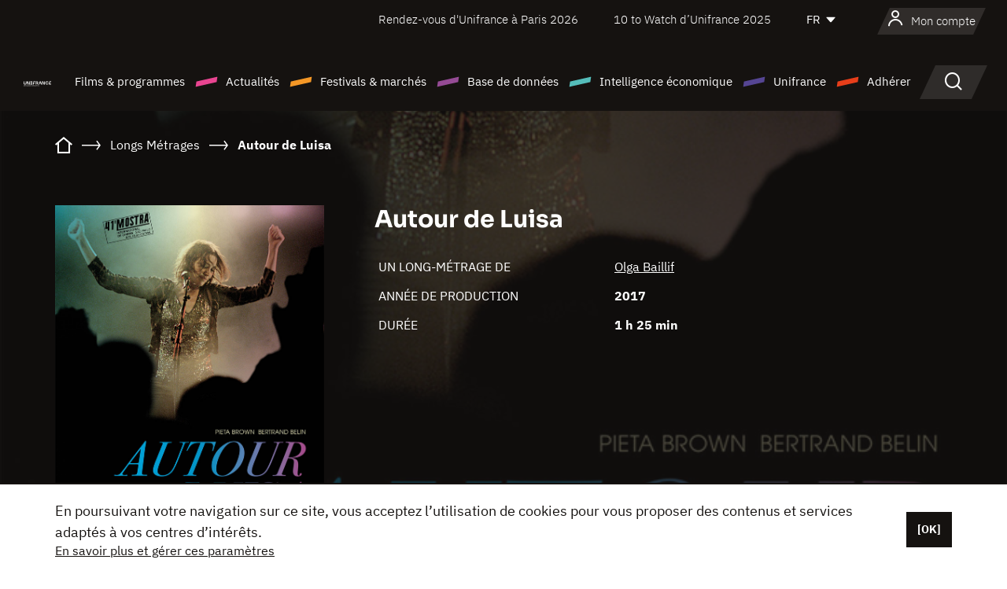

--- FILE ---
content_type: text/html; charset=utf-8
request_url: https://www.google.com/recaptcha/api2/anchor?ar=1&k=6LcJfHopAAAAAJA2ysQXhcpcbIYJi36tX6uIGLaU&co=aHR0cHM6Ly93d3cudW5pZnJhbmNlLm9yZzo0NDM.&hl=en&v=PoyoqOPhxBO7pBk68S4YbpHZ&size=normal&anchor-ms=20000&execute-ms=30000&cb=x2vp9xm55gcg
body_size: 49365
content:
<!DOCTYPE HTML><html dir="ltr" lang="en"><head><meta http-equiv="Content-Type" content="text/html; charset=UTF-8">
<meta http-equiv="X-UA-Compatible" content="IE=edge">
<title>reCAPTCHA</title>
<style type="text/css">
/* cyrillic-ext */
@font-face {
  font-family: 'Roboto';
  font-style: normal;
  font-weight: 400;
  font-stretch: 100%;
  src: url(//fonts.gstatic.com/s/roboto/v48/KFO7CnqEu92Fr1ME7kSn66aGLdTylUAMa3GUBHMdazTgWw.woff2) format('woff2');
  unicode-range: U+0460-052F, U+1C80-1C8A, U+20B4, U+2DE0-2DFF, U+A640-A69F, U+FE2E-FE2F;
}
/* cyrillic */
@font-face {
  font-family: 'Roboto';
  font-style: normal;
  font-weight: 400;
  font-stretch: 100%;
  src: url(//fonts.gstatic.com/s/roboto/v48/KFO7CnqEu92Fr1ME7kSn66aGLdTylUAMa3iUBHMdazTgWw.woff2) format('woff2');
  unicode-range: U+0301, U+0400-045F, U+0490-0491, U+04B0-04B1, U+2116;
}
/* greek-ext */
@font-face {
  font-family: 'Roboto';
  font-style: normal;
  font-weight: 400;
  font-stretch: 100%;
  src: url(//fonts.gstatic.com/s/roboto/v48/KFO7CnqEu92Fr1ME7kSn66aGLdTylUAMa3CUBHMdazTgWw.woff2) format('woff2');
  unicode-range: U+1F00-1FFF;
}
/* greek */
@font-face {
  font-family: 'Roboto';
  font-style: normal;
  font-weight: 400;
  font-stretch: 100%;
  src: url(//fonts.gstatic.com/s/roboto/v48/KFO7CnqEu92Fr1ME7kSn66aGLdTylUAMa3-UBHMdazTgWw.woff2) format('woff2');
  unicode-range: U+0370-0377, U+037A-037F, U+0384-038A, U+038C, U+038E-03A1, U+03A3-03FF;
}
/* math */
@font-face {
  font-family: 'Roboto';
  font-style: normal;
  font-weight: 400;
  font-stretch: 100%;
  src: url(//fonts.gstatic.com/s/roboto/v48/KFO7CnqEu92Fr1ME7kSn66aGLdTylUAMawCUBHMdazTgWw.woff2) format('woff2');
  unicode-range: U+0302-0303, U+0305, U+0307-0308, U+0310, U+0312, U+0315, U+031A, U+0326-0327, U+032C, U+032F-0330, U+0332-0333, U+0338, U+033A, U+0346, U+034D, U+0391-03A1, U+03A3-03A9, U+03B1-03C9, U+03D1, U+03D5-03D6, U+03F0-03F1, U+03F4-03F5, U+2016-2017, U+2034-2038, U+203C, U+2040, U+2043, U+2047, U+2050, U+2057, U+205F, U+2070-2071, U+2074-208E, U+2090-209C, U+20D0-20DC, U+20E1, U+20E5-20EF, U+2100-2112, U+2114-2115, U+2117-2121, U+2123-214F, U+2190, U+2192, U+2194-21AE, U+21B0-21E5, U+21F1-21F2, U+21F4-2211, U+2213-2214, U+2216-22FF, U+2308-230B, U+2310, U+2319, U+231C-2321, U+2336-237A, U+237C, U+2395, U+239B-23B7, U+23D0, U+23DC-23E1, U+2474-2475, U+25AF, U+25B3, U+25B7, U+25BD, U+25C1, U+25CA, U+25CC, U+25FB, U+266D-266F, U+27C0-27FF, U+2900-2AFF, U+2B0E-2B11, U+2B30-2B4C, U+2BFE, U+3030, U+FF5B, U+FF5D, U+1D400-1D7FF, U+1EE00-1EEFF;
}
/* symbols */
@font-face {
  font-family: 'Roboto';
  font-style: normal;
  font-weight: 400;
  font-stretch: 100%;
  src: url(//fonts.gstatic.com/s/roboto/v48/KFO7CnqEu92Fr1ME7kSn66aGLdTylUAMaxKUBHMdazTgWw.woff2) format('woff2');
  unicode-range: U+0001-000C, U+000E-001F, U+007F-009F, U+20DD-20E0, U+20E2-20E4, U+2150-218F, U+2190, U+2192, U+2194-2199, U+21AF, U+21E6-21F0, U+21F3, U+2218-2219, U+2299, U+22C4-22C6, U+2300-243F, U+2440-244A, U+2460-24FF, U+25A0-27BF, U+2800-28FF, U+2921-2922, U+2981, U+29BF, U+29EB, U+2B00-2BFF, U+4DC0-4DFF, U+FFF9-FFFB, U+10140-1018E, U+10190-1019C, U+101A0, U+101D0-101FD, U+102E0-102FB, U+10E60-10E7E, U+1D2C0-1D2D3, U+1D2E0-1D37F, U+1F000-1F0FF, U+1F100-1F1AD, U+1F1E6-1F1FF, U+1F30D-1F30F, U+1F315, U+1F31C, U+1F31E, U+1F320-1F32C, U+1F336, U+1F378, U+1F37D, U+1F382, U+1F393-1F39F, U+1F3A7-1F3A8, U+1F3AC-1F3AF, U+1F3C2, U+1F3C4-1F3C6, U+1F3CA-1F3CE, U+1F3D4-1F3E0, U+1F3ED, U+1F3F1-1F3F3, U+1F3F5-1F3F7, U+1F408, U+1F415, U+1F41F, U+1F426, U+1F43F, U+1F441-1F442, U+1F444, U+1F446-1F449, U+1F44C-1F44E, U+1F453, U+1F46A, U+1F47D, U+1F4A3, U+1F4B0, U+1F4B3, U+1F4B9, U+1F4BB, U+1F4BF, U+1F4C8-1F4CB, U+1F4D6, U+1F4DA, U+1F4DF, U+1F4E3-1F4E6, U+1F4EA-1F4ED, U+1F4F7, U+1F4F9-1F4FB, U+1F4FD-1F4FE, U+1F503, U+1F507-1F50B, U+1F50D, U+1F512-1F513, U+1F53E-1F54A, U+1F54F-1F5FA, U+1F610, U+1F650-1F67F, U+1F687, U+1F68D, U+1F691, U+1F694, U+1F698, U+1F6AD, U+1F6B2, U+1F6B9-1F6BA, U+1F6BC, U+1F6C6-1F6CF, U+1F6D3-1F6D7, U+1F6E0-1F6EA, U+1F6F0-1F6F3, U+1F6F7-1F6FC, U+1F700-1F7FF, U+1F800-1F80B, U+1F810-1F847, U+1F850-1F859, U+1F860-1F887, U+1F890-1F8AD, U+1F8B0-1F8BB, U+1F8C0-1F8C1, U+1F900-1F90B, U+1F93B, U+1F946, U+1F984, U+1F996, U+1F9E9, U+1FA00-1FA6F, U+1FA70-1FA7C, U+1FA80-1FA89, U+1FA8F-1FAC6, U+1FACE-1FADC, U+1FADF-1FAE9, U+1FAF0-1FAF8, U+1FB00-1FBFF;
}
/* vietnamese */
@font-face {
  font-family: 'Roboto';
  font-style: normal;
  font-weight: 400;
  font-stretch: 100%;
  src: url(//fonts.gstatic.com/s/roboto/v48/KFO7CnqEu92Fr1ME7kSn66aGLdTylUAMa3OUBHMdazTgWw.woff2) format('woff2');
  unicode-range: U+0102-0103, U+0110-0111, U+0128-0129, U+0168-0169, U+01A0-01A1, U+01AF-01B0, U+0300-0301, U+0303-0304, U+0308-0309, U+0323, U+0329, U+1EA0-1EF9, U+20AB;
}
/* latin-ext */
@font-face {
  font-family: 'Roboto';
  font-style: normal;
  font-weight: 400;
  font-stretch: 100%;
  src: url(//fonts.gstatic.com/s/roboto/v48/KFO7CnqEu92Fr1ME7kSn66aGLdTylUAMa3KUBHMdazTgWw.woff2) format('woff2');
  unicode-range: U+0100-02BA, U+02BD-02C5, U+02C7-02CC, U+02CE-02D7, U+02DD-02FF, U+0304, U+0308, U+0329, U+1D00-1DBF, U+1E00-1E9F, U+1EF2-1EFF, U+2020, U+20A0-20AB, U+20AD-20C0, U+2113, U+2C60-2C7F, U+A720-A7FF;
}
/* latin */
@font-face {
  font-family: 'Roboto';
  font-style: normal;
  font-weight: 400;
  font-stretch: 100%;
  src: url(//fonts.gstatic.com/s/roboto/v48/KFO7CnqEu92Fr1ME7kSn66aGLdTylUAMa3yUBHMdazQ.woff2) format('woff2');
  unicode-range: U+0000-00FF, U+0131, U+0152-0153, U+02BB-02BC, U+02C6, U+02DA, U+02DC, U+0304, U+0308, U+0329, U+2000-206F, U+20AC, U+2122, U+2191, U+2193, U+2212, U+2215, U+FEFF, U+FFFD;
}
/* cyrillic-ext */
@font-face {
  font-family: 'Roboto';
  font-style: normal;
  font-weight: 500;
  font-stretch: 100%;
  src: url(//fonts.gstatic.com/s/roboto/v48/KFO7CnqEu92Fr1ME7kSn66aGLdTylUAMa3GUBHMdazTgWw.woff2) format('woff2');
  unicode-range: U+0460-052F, U+1C80-1C8A, U+20B4, U+2DE0-2DFF, U+A640-A69F, U+FE2E-FE2F;
}
/* cyrillic */
@font-face {
  font-family: 'Roboto';
  font-style: normal;
  font-weight: 500;
  font-stretch: 100%;
  src: url(//fonts.gstatic.com/s/roboto/v48/KFO7CnqEu92Fr1ME7kSn66aGLdTylUAMa3iUBHMdazTgWw.woff2) format('woff2');
  unicode-range: U+0301, U+0400-045F, U+0490-0491, U+04B0-04B1, U+2116;
}
/* greek-ext */
@font-face {
  font-family: 'Roboto';
  font-style: normal;
  font-weight: 500;
  font-stretch: 100%;
  src: url(//fonts.gstatic.com/s/roboto/v48/KFO7CnqEu92Fr1ME7kSn66aGLdTylUAMa3CUBHMdazTgWw.woff2) format('woff2');
  unicode-range: U+1F00-1FFF;
}
/* greek */
@font-face {
  font-family: 'Roboto';
  font-style: normal;
  font-weight: 500;
  font-stretch: 100%;
  src: url(//fonts.gstatic.com/s/roboto/v48/KFO7CnqEu92Fr1ME7kSn66aGLdTylUAMa3-UBHMdazTgWw.woff2) format('woff2');
  unicode-range: U+0370-0377, U+037A-037F, U+0384-038A, U+038C, U+038E-03A1, U+03A3-03FF;
}
/* math */
@font-face {
  font-family: 'Roboto';
  font-style: normal;
  font-weight: 500;
  font-stretch: 100%;
  src: url(//fonts.gstatic.com/s/roboto/v48/KFO7CnqEu92Fr1ME7kSn66aGLdTylUAMawCUBHMdazTgWw.woff2) format('woff2');
  unicode-range: U+0302-0303, U+0305, U+0307-0308, U+0310, U+0312, U+0315, U+031A, U+0326-0327, U+032C, U+032F-0330, U+0332-0333, U+0338, U+033A, U+0346, U+034D, U+0391-03A1, U+03A3-03A9, U+03B1-03C9, U+03D1, U+03D5-03D6, U+03F0-03F1, U+03F4-03F5, U+2016-2017, U+2034-2038, U+203C, U+2040, U+2043, U+2047, U+2050, U+2057, U+205F, U+2070-2071, U+2074-208E, U+2090-209C, U+20D0-20DC, U+20E1, U+20E5-20EF, U+2100-2112, U+2114-2115, U+2117-2121, U+2123-214F, U+2190, U+2192, U+2194-21AE, U+21B0-21E5, U+21F1-21F2, U+21F4-2211, U+2213-2214, U+2216-22FF, U+2308-230B, U+2310, U+2319, U+231C-2321, U+2336-237A, U+237C, U+2395, U+239B-23B7, U+23D0, U+23DC-23E1, U+2474-2475, U+25AF, U+25B3, U+25B7, U+25BD, U+25C1, U+25CA, U+25CC, U+25FB, U+266D-266F, U+27C0-27FF, U+2900-2AFF, U+2B0E-2B11, U+2B30-2B4C, U+2BFE, U+3030, U+FF5B, U+FF5D, U+1D400-1D7FF, U+1EE00-1EEFF;
}
/* symbols */
@font-face {
  font-family: 'Roboto';
  font-style: normal;
  font-weight: 500;
  font-stretch: 100%;
  src: url(//fonts.gstatic.com/s/roboto/v48/KFO7CnqEu92Fr1ME7kSn66aGLdTylUAMaxKUBHMdazTgWw.woff2) format('woff2');
  unicode-range: U+0001-000C, U+000E-001F, U+007F-009F, U+20DD-20E0, U+20E2-20E4, U+2150-218F, U+2190, U+2192, U+2194-2199, U+21AF, U+21E6-21F0, U+21F3, U+2218-2219, U+2299, U+22C4-22C6, U+2300-243F, U+2440-244A, U+2460-24FF, U+25A0-27BF, U+2800-28FF, U+2921-2922, U+2981, U+29BF, U+29EB, U+2B00-2BFF, U+4DC0-4DFF, U+FFF9-FFFB, U+10140-1018E, U+10190-1019C, U+101A0, U+101D0-101FD, U+102E0-102FB, U+10E60-10E7E, U+1D2C0-1D2D3, U+1D2E0-1D37F, U+1F000-1F0FF, U+1F100-1F1AD, U+1F1E6-1F1FF, U+1F30D-1F30F, U+1F315, U+1F31C, U+1F31E, U+1F320-1F32C, U+1F336, U+1F378, U+1F37D, U+1F382, U+1F393-1F39F, U+1F3A7-1F3A8, U+1F3AC-1F3AF, U+1F3C2, U+1F3C4-1F3C6, U+1F3CA-1F3CE, U+1F3D4-1F3E0, U+1F3ED, U+1F3F1-1F3F3, U+1F3F5-1F3F7, U+1F408, U+1F415, U+1F41F, U+1F426, U+1F43F, U+1F441-1F442, U+1F444, U+1F446-1F449, U+1F44C-1F44E, U+1F453, U+1F46A, U+1F47D, U+1F4A3, U+1F4B0, U+1F4B3, U+1F4B9, U+1F4BB, U+1F4BF, U+1F4C8-1F4CB, U+1F4D6, U+1F4DA, U+1F4DF, U+1F4E3-1F4E6, U+1F4EA-1F4ED, U+1F4F7, U+1F4F9-1F4FB, U+1F4FD-1F4FE, U+1F503, U+1F507-1F50B, U+1F50D, U+1F512-1F513, U+1F53E-1F54A, U+1F54F-1F5FA, U+1F610, U+1F650-1F67F, U+1F687, U+1F68D, U+1F691, U+1F694, U+1F698, U+1F6AD, U+1F6B2, U+1F6B9-1F6BA, U+1F6BC, U+1F6C6-1F6CF, U+1F6D3-1F6D7, U+1F6E0-1F6EA, U+1F6F0-1F6F3, U+1F6F7-1F6FC, U+1F700-1F7FF, U+1F800-1F80B, U+1F810-1F847, U+1F850-1F859, U+1F860-1F887, U+1F890-1F8AD, U+1F8B0-1F8BB, U+1F8C0-1F8C1, U+1F900-1F90B, U+1F93B, U+1F946, U+1F984, U+1F996, U+1F9E9, U+1FA00-1FA6F, U+1FA70-1FA7C, U+1FA80-1FA89, U+1FA8F-1FAC6, U+1FACE-1FADC, U+1FADF-1FAE9, U+1FAF0-1FAF8, U+1FB00-1FBFF;
}
/* vietnamese */
@font-face {
  font-family: 'Roboto';
  font-style: normal;
  font-weight: 500;
  font-stretch: 100%;
  src: url(//fonts.gstatic.com/s/roboto/v48/KFO7CnqEu92Fr1ME7kSn66aGLdTylUAMa3OUBHMdazTgWw.woff2) format('woff2');
  unicode-range: U+0102-0103, U+0110-0111, U+0128-0129, U+0168-0169, U+01A0-01A1, U+01AF-01B0, U+0300-0301, U+0303-0304, U+0308-0309, U+0323, U+0329, U+1EA0-1EF9, U+20AB;
}
/* latin-ext */
@font-face {
  font-family: 'Roboto';
  font-style: normal;
  font-weight: 500;
  font-stretch: 100%;
  src: url(//fonts.gstatic.com/s/roboto/v48/KFO7CnqEu92Fr1ME7kSn66aGLdTylUAMa3KUBHMdazTgWw.woff2) format('woff2');
  unicode-range: U+0100-02BA, U+02BD-02C5, U+02C7-02CC, U+02CE-02D7, U+02DD-02FF, U+0304, U+0308, U+0329, U+1D00-1DBF, U+1E00-1E9F, U+1EF2-1EFF, U+2020, U+20A0-20AB, U+20AD-20C0, U+2113, U+2C60-2C7F, U+A720-A7FF;
}
/* latin */
@font-face {
  font-family: 'Roboto';
  font-style: normal;
  font-weight: 500;
  font-stretch: 100%;
  src: url(//fonts.gstatic.com/s/roboto/v48/KFO7CnqEu92Fr1ME7kSn66aGLdTylUAMa3yUBHMdazQ.woff2) format('woff2');
  unicode-range: U+0000-00FF, U+0131, U+0152-0153, U+02BB-02BC, U+02C6, U+02DA, U+02DC, U+0304, U+0308, U+0329, U+2000-206F, U+20AC, U+2122, U+2191, U+2193, U+2212, U+2215, U+FEFF, U+FFFD;
}
/* cyrillic-ext */
@font-face {
  font-family: 'Roboto';
  font-style: normal;
  font-weight: 900;
  font-stretch: 100%;
  src: url(//fonts.gstatic.com/s/roboto/v48/KFO7CnqEu92Fr1ME7kSn66aGLdTylUAMa3GUBHMdazTgWw.woff2) format('woff2');
  unicode-range: U+0460-052F, U+1C80-1C8A, U+20B4, U+2DE0-2DFF, U+A640-A69F, U+FE2E-FE2F;
}
/* cyrillic */
@font-face {
  font-family: 'Roboto';
  font-style: normal;
  font-weight: 900;
  font-stretch: 100%;
  src: url(//fonts.gstatic.com/s/roboto/v48/KFO7CnqEu92Fr1ME7kSn66aGLdTylUAMa3iUBHMdazTgWw.woff2) format('woff2');
  unicode-range: U+0301, U+0400-045F, U+0490-0491, U+04B0-04B1, U+2116;
}
/* greek-ext */
@font-face {
  font-family: 'Roboto';
  font-style: normal;
  font-weight: 900;
  font-stretch: 100%;
  src: url(//fonts.gstatic.com/s/roboto/v48/KFO7CnqEu92Fr1ME7kSn66aGLdTylUAMa3CUBHMdazTgWw.woff2) format('woff2');
  unicode-range: U+1F00-1FFF;
}
/* greek */
@font-face {
  font-family: 'Roboto';
  font-style: normal;
  font-weight: 900;
  font-stretch: 100%;
  src: url(//fonts.gstatic.com/s/roboto/v48/KFO7CnqEu92Fr1ME7kSn66aGLdTylUAMa3-UBHMdazTgWw.woff2) format('woff2');
  unicode-range: U+0370-0377, U+037A-037F, U+0384-038A, U+038C, U+038E-03A1, U+03A3-03FF;
}
/* math */
@font-face {
  font-family: 'Roboto';
  font-style: normal;
  font-weight: 900;
  font-stretch: 100%;
  src: url(//fonts.gstatic.com/s/roboto/v48/KFO7CnqEu92Fr1ME7kSn66aGLdTylUAMawCUBHMdazTgWw.woff2) format('woff2');
  unicode-range: U+0302-0303, U+0305, U+0307-0308, U+0310, U+0312, U+0315, U+031A, U+0326-0327, U+032C, U+032F-0330, U+0332-0333, U+0338, U+033A, U+0346, U+034D, U+0391-03A1, U+03A3-03A9, U+03B1-03C9, U+03D1, U+03D5-03D6, U+03F0-03F1, U+03F4-03F5, U+2016-2017, U+2034-2038, U+203C, U+2040, U+2043, U+2047, U+2050, U+2057, U+205F, U+2070-2071, U+2074-208E, U+2090-209C, U+20D0-20DC, U+20E1, U+20E5-20EF, U+2100-2112, U+2114-2115, U+2117-2121, U+2123-214F, U+2190, U+2192, U+2194-21AE, U+21B0-21E5, U+21F1-21F2, U+21F4-2211, U+2213-2214, U+2216-22FF, U+2308-230B, U+2310, U+2319, U+231C-2321, U+2336-237A, U+237C, U+2395, U+239B-23B7, U+23D0, U+23DC-23E1, U+2474-2475, U+25AF, U+25B3, U+25B7, U+25BD, U+25C1, U+25CA, U+25CC, U+25FB, U+266D-266F, U+27C0-27FF, U+2900-2AFF, U+2B0E-2B11, U+2B30-2B4C, U+2BFE, U+3030, U+FF5B, U+FF5D, U+1D400-1D7FF, U+1EE00-1EEFF;
}
/* symbols */
@font-face {
  font-family: 'Roboto';
  font-style: normal;
  font-weight: 900;
  font-stretch: 100%;
  src: url(//fonts.gstatic.com/s/roboto/v48/KFO7CnqEu92Fr1ME7kSn66aGLdTylUAMaxKUBHMdazTgWw.woff2) format('woff2');
  unicode-range: U+0001-000C, U+000E-001F, U+007F-009F, U+20DD-20E0, U+20E2-20E4, U+2150-218F, U+2190, U+2192, U+2194-2199, U+21AF, U+21E6-21F0, U+21F3, U+2218-2219, U+2299, U+22C4-22C6, U+2300-243F, U+2440-244A, U+2460-24FF, U+25A0-27BF, U+2800-28FF, U+2921-2922, U+2981, U+29BF, U+29EB, U+2B00-2BFF, U+4DC0-4DFF, U+FFF9-FFFB, U+10140-1018E, U+10190-1019C, U+101A0, U+101D0-101FD, U+102E0-102FB, U+10E60-10E7E, U+1D2C0-1D2D3, U+1D2E0-1D37F, U+1F000-1F0FF, U+1F100-1F1AD, U+1F1E6-1F1FF, U+1F30D-1F30F, U+1F315, U+1F31C, U+1F31E, U+1F320-1F32C, U+1F336, U+1F378, U+1F37D, U+1F382, U+1F393-1F39F, U+1F3A7-1F3A8, U+1F3AC-1F3AF, U+1F3C2, U+1F3C4-1F3C6, U+1F3CA-1F3CE, U+1F3D4-1F3E0, U+1F3ED, U+1F3F1-1F3F3, U+1F3F5-1F3F7, U+1F408, U+1F415, U+1F41F, U+1F426, U+1F43F, U+1F441-1F442, U+1F444, U+1F446-1F449, U+1F44C-1F44E, U+1F453, U+1F46A, U+1F47D, U+1F4A3, U+1F4B0, U+1F4B3, U+1F4B9, U+1F4BB, U+1F4BF, U+1F4C8-1F4CB, U+1F4D6, U+1F4DA, U+1F4DF, U+1F4E3-1F4E6, U+1F4EA-1F4ED, U+1F4F7, U+1F4F9-1F4FB, U+1F4FD-1F4FE, U+1F503, U+1F507-1F50B, U+1F50D, U+1F512-1F513, U+1F53E-1F54A, U+1F54F-1F5FA, U+1F610, U+1F650-1F67F, U+1F687, U+1F68D, U+1F691, U+1F694, U+1F698, U+1F6AD, U+1F6B2, U+1F6B9-1F6BA, U+1F6BC, U+1F6C6-1F6CF, U+1F6D3-1F6D7, U+1F6E0-1F6EA, U+1F6F0-1F6F3, U+1F6F7-1F6FC, U+1F700-1F7FF, U+1F800-1F80B, U+1F810-1F847, U+1F850-1F859, U+1F860-1F887, U+1F890-1F8AD, U+1F8B0-1F8BB, U+1F8C0-1F8C1, U+1F900-1F90B, U+1F93B, U+1F946, U+1F984, U+1F996, U+1F9E9, U+1FA00-1FA6F, U+1FA70-1FA7C, U+1FA80-1FA89, U+1FA8F-1FAC6, U+1FACE-1FADC, U+1FADF-1FAE9, U+1FAF0-1FAF8, U+1FB00-1FBFF;
}
/* vietnamese */
@font-face {
  font-family: 'Roboto';
  font-style: normal;
  font-weight: 900;
  font-stretch: 100%;
  src: url(//fonts.gstatic.com/s/roboto/v48/KFO7CnqEu92Fr1ME7kSn66aGLdTylUAMa3OUBHMdazTgWw.woff2) format('woff2');
  unicode-range: U+0102-0103, U+0110-0111, U+0128-0129, U+0168-0169, U+01A0-01A1, U+01AF-01B0, U+0300-0301, U+0303-0304, U+0308-0309, U+0323, U+0329, U+1EA0-1EF9, U+20AB;
}
/* latin-ext */
@font-face {
  font-family: 'Roboto';
  font-style: normal;
  font-weight: 900;
  font-stretch: 100%;
  src: url(//fonts.gstatic.com/s/roboto/v48/KFO7CnqEu92Fr1ME7kSn66aGLdTylUAMa3KUBHMdazTgWw.woff2) format('woff2');
  unicode-range: U+0100-02BA, U+02BD-02C5, U+02C7-02CC, U+02CE-02D7, U+02DD-02FF, U+0304, U+0308, U+0329, U+1D00-1DBF, U+1E00-1E9F, U+1EF2-1EFF, U+2020, U+20A0-20AB, U+20AD-20C0, U+2113, U+2C60-2C7F, U+A720-A7FF;
}
/* latin */
@font-face {
  font-family: 'Roboto';
  font-style: normal;
  font-weight: 900;
  font-stretch: 100%;
  src: url(//fonts.gstatic.com/s/roboto/v48/KFO7CnqEu92Fr1ME7kSn66aGLdTylUAMa3yUBHMdazQ.woff2) format('woff2');
  unicode-range: U+0000-00FF, U+0131, U+0152-0153, U+02BB-02BC, U+02C6, U+02DA, U+02DC, U+0304, U+0308, U+0329, U+2000-206F, U+20AC, U+2122, U+2191, U+2193, U+2212, U+2215, U+FEFF, U+FFFD;
}

</style>
<link rel="stylesheet" type="text/css" href="https://www.gstatic.com/recaptcha/releases/PoyoqOPhxBO7pBk68S4YbpHZ/styles__ltr.css">
<script nonce="iOdsS3-BnDuJDksK0NrnKw" type="text/javascript">window['__recaptcha_api'] = 'https://www.google.com/recaptcha/api2/';</script>
<script type="text/javascript" src="https://www.gstatic.com/recaptcha/releases/PoyoqOPhxBO7pBk68S4YbpHZ/recaptcha__en.js" nonce="iOdsS3-BnDuJDksK0NrnKw">
      
    </script></head>
<body><div id="rc-anchor-alert" class="rc-anchor-alert"></div>
<input type="hidden" id="recaptcha-token" value="[base64]">
<script type="text/javascript" nonce="iOdsS3-BnDuJDksK0NrnKw">
      recaptcha.anchor.Main.init("[\x22ainput\x22,[\x22bgdata\x22,\x22\x22,\[base64]/[base64]/[base64]/KE4oMTI0LHYsdi5HKSxMWihsLHYpKTpOKDEyNCx2LGwpLFYpLHYpLFQpKSxGKDE3MSx2KX0scjc9ZnVuY3Rpb24obCl7cmV0dXJuIGx9LEM9ZnVuY3Rpb24obCxWLHYpe04odixsLFYpLFZbYWtdPTI3OTZ9LG49ZnVuY3Rpb24obCxWKXtWLlg9KChWLlg/[base64]/[base64]/[base64]/[base64]/[base64]/[base64]/[base64]/[base64]/[base64]/[base64]/[base64]\\u003d\x22,\[base64]\\u003d\\u003d\x22,\x22w5DDgCoFRkAtwo/DoMOqA8OKNUVADMOOwpbDgsKEw6FCw4zDp8KzKTPDkHt4YyMpUMOQw6Z4woLDvlTDjMKyF8ORWcO5WFh0wpZZeS1oQHFowo01w7LDr8KgO8KKwoXDnl/ChsOQAMOOw5tjw48dw4ALclx+RC/[base64]/HcKTwqxSw5ZuA1LChcOAwq3Cu8OuwqHDr8ObwqXDvXrCn8Klw7how7I6w4PDvFLCoz/CnjgAVsOow5Rnw5DDlAjDrVHCtSMlEULDjkrDllAXw50jYV7CuMOMw6HDrMOxwpt9HMOuFsO6P8OTY8KXwpU2w5YZEcObw78Vwp/DvloCPsONZsOMB8KlMA3CsMK8Ch/Cq8Knwr3ChUTCqlYUQ8OgwrHCizwSQgJvwqjCisOowp4ow4Ycwq3CkAA2w4/Dg8OHwoISFHzDosKwLW9jDXDDh8K1w5Ucw6F3CcKEX2bCnEIdTcK7w7LDsnNlMHogw7bCmip4wpUiwqPCtXbDlGhfJ8KOZUjCnMKlwo0bfi/DgSnCsT5ywq/[base64]/wqXClTfCjitaw58JwpMuAkcnw4zCnFLCmXrDgMKtw7Fqw5QYWsOZw6klwrDCv8KzNG/DosOvQsKXJ8Khw6DDhsO5w5PCjwfDlS0FBCPCkS9CBXnCt8Ocw64swpvDscKvwo7DjzAqwqgeO3TDvz8rwonDuzDDh3pjwrTDolvDhgnCvsKHw7wLPcOmK8KVw5vDuMKMfUIEw4LDv8OUAgsYR8OZdR3DnwYUw7/DrXZCb8OwwppMHA7DuWRnw7fDvMOVwpkKwopUwqDDgsOEwr5ENUvCqBJRwqp0w5DCksO/aMK5w6nDssKoByNLw5woFsKaHhrDsFBpf2LCpcK7WmPDm8Khw7LDhhtAwrLCmcOBwqYWw7TCmsOJw5fCvsKTKsK6QGBYRMOkwqQVS0HClMO9wpnCu1fDuMOaw7HDssOQY2ZpSC/CjTvCnsKuMwPDuBXDoTDDmsO3w6lSwqJ6w4/[base64]/DjHDDqX7Cpz/DtxDCrcO8XFcjw7bCgFnDtHgPSiPCn8O8JcK5woPCnsK9PMOIwq3Dk8OHw6B7RGUAZmEeaQcbw7fDncOqwoPDsGABR1MhwrbCswxRfsOTfW9kaMOUB3kLCwnCgcOMwoQ3H07CuUDDq3XCpcOOd8Otw749W8OFw63DiGrCiQDCmA7DocKLCng+woFHwp/Ct0bDjBYGw5ltHCogWMKbL8Opw7TClMOkfVPDpsKGZcKNw4E+FsKSw4Q1wqTDoEYEGMKFUlQdecOYwql0wo/CmybCl1kiEmfDncKbwr0DwqTDm0bCmsKZwrVTw7lQKS3Cogd9wofCtsKfSsKtw6Ixw6VQY8O/VHMkwpXDhwPDvMKHwporSXIKdlrDp2PCtTM0wrzDgB7DlMOrSUHCi8K2cHzDi8KuA1xEw4nDk8KIwojCpcO8fUovSsOaw59ALgplwp9/[base64]/[base64]/w5dpXsK0w6LCiMOkLsKsHcOjwr3CuEI7FzQkw70gagnDkQ7DrE1/wrbDh25/[base64]/wpvCq8K9w5/[base64]/BQQ6OAwEwp8vw4XDjRjDpV0Ew7zCm8OIbxoVV8O4w6TCiFgiwpI4fcO0wovDhsKdwo/Cl2XCgXljW2oRVcK0LcKnbMOsdMKQw6tAwqJQw54qX8Odw6V9DcOoXV1afMOvwrQ9wqvCkzNrDjlmw6Ewwq/CsiQJwr3DncOdVjUqAcKwB1LCqAjCtsK8V8OyDnPDqm3CgsK2UMK1wrlpwq/[base64]/DvUlXB8KVJsOdBFDDiGMHDcOKwpFCwrbCiRlRwr5UwpgQdsOqw5UOwqPDpMKcwoUWfFbDv3XCisOtdWzCi8OiWH3Cq8KewrctTjMTGx0Sw74WdcOXO2NTTW0nJMO7E8KZw5EYYSnDiFAyw6wNw49Hw4/CnzLCpsOGUwY2AMKcSHlDAhXDuk1bdsKKwrAkPsKBaULDlAIPIVLDhsKgw73CncKUw7rClzXDpcKIBFPCncKPw7bDtsKfw6JGClEBw41aB8Kxwpx/wq0SDMKBahrDpsK9w5zDqsOVwovDtCliw5suGcOcw6vDrQXDtsO5D8OWw71fwocDw7BbwoJzbnzDsRkpw6kuNsOUw6Y6FsKsZsOZHilDw5LDmCTChE/Co3fDl37Cr0fDmXgAFj/Cpn/[base64]/CqivCsRoQw7c6w5rDshbCv8OsV8K8wpXDtcOEw4EUGBlSw7R1HcOvwrXChk3ChsKWw6E0wrbChMKSw6/CuztIwqnDrSVbF8OXMRpWwqbDjcOvw4nDuzN7XcK/JsOxw61uU8KHEkpKwq0IPsOFw7x/wpgDw7nChlA8wrfDscKNw4zCg8OKC0QyJ8ONGjHDnnHDgwtqwr3CvMK1woLCuznCjsKZLwPDosKtwobCrcO+dgrComfCtWsAwp3DscK3DcKjfcKnwpxvw4vCnsK0w74pw5vCtcOFw5jCszjDsWN/YMOUwq80CH7Dl8KRw6PDl8OQw7DDmkzCr8OSwoXCpSfDoMOrw43CtcK+w4VIOz1tOsODwr49wpJfL8O0DQM4Q8KLJGbDgcOvIMKPw4jChxPCpholTWRmwobDiywDeV/CksKjFgvDmMOEw7FeJ3PCgAPDuMKlw6Umw73Dg8OsTT/[base64]/XGDCqcK4w6EBw6DCggNuw7RnaMOFwrbDg8K3Q8KzwrjDssO8w69Nw54pMW9uw5ICM1/DlGLDncODS0rCsELDhSVsHcOtwqDDhmg8wo/CssKafHNfw5TCs8OLccOScCTDq1rDjwgiwqZ7Wh/CucO6w5QrdHrDqzzDnsKzLQbDk8OlVTVxFsK+ADVOwozDscO5b2Usw5hRQx4Iwr4pIA/[base64]/DksKjw4rCrsOJS3gAY10Sb0l/wrwHw6fDlMOMw5XCmV3Cj8ONb2YdwqEWcXcewpwNcUnDpG/[base64]/DiGDChCJxwofCnWTDtUzChyvDqcOBw70lw61wXHTChsKHwroewrkxEcO0w6rDo8Orw6vCogZ1w4TCn8KCCMKBwq/DkcOJwqtJwovCuMOvw78iw7fDqMOiwqZ1wpnCkk43w7fCksOUw4omw4UbwrEuFcOFQ0jDnn7DpcKDwpY5wq7CtMO8XkLDp8K3w6jCoxA7KcKVw7xLwprCkMO+acK/ERDCoQzCn13Dmk8uRsK5USLDhcK2wqVpw4ETNcKXw7PCrh3Do8K7dUrClmIyJMKSX8KxPmrDnhHCnn7CmkdPfcKTwqfDjD1VMENTTAV/XXNww6t9A1PDpFLDqcKsw4LCm2FBflzDpgAtIW/CsMOAw6Y8UsKqVmU3woVJb1Qlw4TDl8O3w7nCpQU6wol1Ww1CwoR5wp/CjT1LwpwTO8KkwpvCvcOCw7shw5JKLsOlwrPDuMKiZ8O4woHDuWfCniLCmcOIwrvDlg4/OSIfwofDiBPCssKCCSHDsxZdw6jCojXDuS5Nw6puwp/Dg8O2wqFmwo3Dqi3DgcO5wq8eLRA9wpkIMcK3w5zClmTDnUfCvEPDrcOew6QmwoLDhsOow6rDrzBtZcOEwqbDgsK0wpQVEEPDosOBw64IeMKAw7rDm8O6w6/DhcO1w7jDuQLCmMKQwpA+wrd5w6YQUMOkfcOVwrZINMKWw5TCq8OPw5kXQT8mYgrDqWDDp03DqhjDjV1OEsOXZcKUMsKAZTJzw4wODDzCgW/Cs8OMMMKlw5DCgmVqwptgLMOBP8K5woNyQsKncsKQQTxfw5Rpfjxjd8OXw4DDozXCgjBbw5rDnsKCQMOUw77CmxzDo8OsZsKnSTxtGsKXUAl3wo46wqQDw6pIw7M2w41hPsOhwos/w6/DvMONwrw9w7LDpmIbUcK/WsOnHcK/w4zDmHwqcsK8NsKjWHXCmmbDtkfDoQFmbEzCmQwsw5nDuXfCtn4xZsKSw4zDncOuw5HCjUVtLcOIMglGw4xEw7nCiBbCrMKkwoYGw7HDiMK2fsOZPcO/asKqQ8KzwpUSWcKeNnEPUsKgw4XCmMONwrrCp8KNw73Ch8O/[base64]/[base64]/w4nDr2DDnGnCmcK5w6kmw6bDgnQ0HcOgw7F8w73CmwjCjyLDo8OEw5HCrAvCusOmw4TDo0HCjcONwrTCi8OOwpPDul9odMORw4ciw5XCqsOMfEXCl8OLWlzDmgXDkTBwwq7DsDjDlGnDrcKyTl7CoMK1w7RGWcKiHzUbH1XCrVc6wqAAKBnDjx/DrcO4wr10wodIw486FcKZwrM6OcKBwqt9KRoUwqfDicK8KcKQYGIIw5JcbcKRw60lFSU/[base64]/DqSpNworCs2gIw6bChw3CpcOsw4JcTzc1O8K2Bx/CpMOvw5cZdzzCt1ogw4jDksKDBsO7KwzChBYCw7FFwpA8KsK+FcOUw4PDj8Ouwp9QRCtVcF3Dh0DDoSLDssOnw5U7E8KuwojDt1cDPnjDtU/Dh8KCw5/[base64]/DqsKFacKyVwLCvsKhw4gjw4c1wpDCqsO5w5wlSRw3H8O1w4cEJsOzwoAXwp93wqVNJMKGXXvCkcOtGMKdRcKjIRzCv8OowqPCkcObRmtAw53Dl3gGKjrCr3zDihEHw47DnSfCngY2VGzCnl87wr/DmMOfw77Dty0rw4zDjcOnw7bCjwk7E8KWwqNPwrtsDMOAOR7CjMO1IMKdE13CnMKpwrUIwolbLMKJwrXCqzkVw5HDicOlFSLCpDgVwpBuw6zDv8OdwoY9worCi1gJw4sgw58lbHXCu8OHIMOEAcOaG8KtRsKwLkN/[base64]/DrcO1wpbDqWZSE8KEUm8LwpbDm8KCIcKhZMOawrpxwrTClkUewrJleVXDvjwDw4QnP2/CssO/[base64]/CnU1Rw70XH8KQQcO4ejdrCsKWw7rDv8OeHCRjbTYHwpHCtgHDpUXDhcOEQBkEB8KnMcO4w41FAcOMw4/CnSjDsCXCmSnCi2gBwpwuQm18w6zChsKYRj/[base64]/[base64]/AsOew7/Cui1re8KEwrRzT3jCqTrCuhHDsMKewp5pB2PCncO6wrPDrD9ifcOew4fDrcKaSDDClcOMwrAeEW9hw60Jw6/[base64]/ChULDgMKLAA/ClDjDksKTwq0VblcuE1zCvsOVJ8KaYcKsf8OCw5kBwpHCscOrCsO+wrZfDsOxOnLDlBt5wr/Cv8Oxw74Pw5TCj8K/wrgnXcKjfcOUPcOhdsOiLX/DniRtw6JGwoLDqAR+wqvCkcKEwrrDqjsrUsK8w78iUEsDw49kw694KMKEdcKqwojDryEZaMKFWj/CqUcewrYpHHzCkcKSwpAawq3CscOKHl1Tw7VaZzUowpRiD8KdwpFTZMKJw5bDr3p7wp3DpMOQw58EUxVIAsOBVRVlwrpuKMK6w7rCvMKSw60twqvDmDFYwq9Rwod1ahoaEMKoEU3DiTHCgcOvw7k2w5Fxw71Sf2haPMK5LC3CuMKpTsO/B2trbw3DikN0wrXDoGd9O8OWw4VbwoMQw5sMwoUZWxl5XsOIDsOXwpt4wqBHwqnDsMKxM8KZwrFsATorZMKuwo19KAwYTDAbworDisKXCsOvZsOfKG/CuTrCosKdCMKGFh55w63CrcKtQ8OcwppuKsKVCzPClMOMw7PDllfCnXIGw7rCicOsw5kcTWtyPcKsKzvCuD/CvAYXwpfDs8K0w6XDpQzCpDZ5HkYUGcOVw60lEMOqw4tkwrYLH8K6wpfDrsORw5omw4/Cgh9qCQ7CiMO9w4FfYMKqw7TDgMKvw5LCszwKwqY8aRAjfFQNw711wo9xw4dZOMO3MMOnw6DCvklHI8Orw7jDlcOgZlBWw4fDpk/DhkvDrTPCksK9XgZsFcOQcsOtw6Zdw57CimrDjsOMw67CjsOdw7EOYi5uc8OMVAnCksOlCQw2w7pKwqPDsMKEw7nCtcOgw4LDpDdBwrLCpcKfwp4BwrTDrClnwp3DisKAw6Zpwr9MJMKsG8O0w4/DiWV0Wg1IwpDDmcKgwqjCvEvDvGbDuS7CvXjChBbDiWYHwrYFYBTCg8K9w6jDmsKNwqBkEBPCksOAw5HDuBtSJ8KNw7PCtD9Cwp9pBkokwo8nJ3DDvXwzw6wLE1w5wqXCplw/wphjEsKtWxXDoWPCs8O4w5PDs8OQXsKdwptjwr/CkMKzwpVJMcK2wpTDnsKSX8KeUwTDjMOmCRzDl2RKHcKpwrHCuMOsSMKBa8KzworCuUXCuRLDqxrCowjCksOZNGpQw4pswrDDn8K9P0HDlX/CiTw1w6fCt8KLCsKywrUhw5BQwqTCoMOUasOOCWPCksKAw7XDtA/CoV/DvMKvw5BmG8OCVmMMdcKsccKuUsKvPWQLMMKSwpwBPHbDl8KHbsOCw7sFwrcOS0Z+w51nwqrDkMO6X8K6woQ+w53DlsKLwqvDiW0KWsKSwqnDhxXDpcOCw4U3wqNOwpfCicKKw5PDjhM/[base64]/wqJowrpkwosQw6gqJsOrB8O7wrF5w74UBVbDtkUMG8K7wrTCnDhywogSwqDCj8OmOcKeTMO8QB5VwoEmw5fDnsO3esKjeVgxG8KTQR3DkBDDkjrDpcOzaMOGw69yJcOaw7nDsnUCwq7DtcOiZMO6wrjCgyfDsgVXwowvw7E/[base64]/R2PCpsOYwpNmwp8uw5BTBsK/w6HDlcOqw6DDmhjCmWMZBMK4fsOjGWDDj8O3PSRtQMOzW39/AzPDr8OtwpzCtG/[base64]/CjBbDm8OYw5ULQyZtw558wo5vwrDDjlLCk8Kmw7s0wq8cw5bDr0BmZHTDty7ClHpbHho9D8Kowr1Jc8OVwqfDj8KFOsOgwqnCrcOcEy95NwXDssObw4Q9ZhbDv2ouDBEePMKUEn/[base64]/CuMO3w7DChFpbZBDDpChkUMOdw61ZHB9IZ21SZkFWFlHCmW3ClMKONynDpiDDqjbClFnDnz/DgQbCoQzCmcOALsKcBWbCqsOCEnEmQxJmf2DCgGdtFAtZNcOfwovDj8O2d8OVacOOKsKqXDYRd3p4w4TCvMOXP0Bsw7PDml3ChsOOw6vDsk3Crk5Gw4tDwrN4dMK3wqfChH1two3CgznCusKKdcOmw7AeS8OqSDc+DMKawqA/wrPDnyfCgsKQw4fDpMKxwpEwwoPCtW3DtsK3F8Kqw5XCjMOSwrnClW3CoQN0c1XChB0rw6tKw6zCpj3Ds8KSw5fDpyA8NMKYw4/DkMKrAMOxwpYZw5HDrMOlw5vDosOhwoTCtMOtDx0fZz0sw7Fsd8O/IMKJUzxdWGFkw7DDlcOcwp9Zwq/DuzktwrMgwo/ChhvCliNqwq/Dhy7CjsO/QXdYIDjCv8K/L8OxwroFK8KUwqrCuiTCtcK2D8OaBwLDjA5awo7CuSHCmDsvacKwwpLDsi/DpsOEJ8KbK0Izd8OTw4sfLxfCng/Cj3dZOsOYI8O7wpnDuH3DlsOAQDbDqCjChlo/eMKEwpzCrwXCiR7Cp1TDkH/DjWPCuylRMiPCjcKJI8Ozwo/CusOzUyoZwrvDisKZwqUxVhAyPMKQwptVKcOgw5V3w7HCqcO5MngBwqLCjiYEw4TDqFxBwr40wptZa3DCpcOVw5jCj8KgexTCjnfClcKSPcOVwqBrRGzDgUnDjkkPb8Klw6ZtDsKpZBDCtnDDmzVvw4RiARLDtsKvwp5wwofDhl/CkEUrNwleK8KwBwxdwrN9A8OWw5BqwrBXVTYBw6kmw7/DrcOoGcOaw6zCtAvDiVYjX0fDpsKgLC1Yw7vCriXCqsKkwp8paTLDh8OUHG/CtMOhCCl8dcKvU8Khw55mQw/DocK4w7/DkxDCgsONYMKuSsKpX8OEXCJ+VMKjwq/CrGY1wphLJk7DrknDuizCu8KpLTQSwp7DrsOswqHDvcO9w6A/w68zw4svwqdfwrA8wq/Dq8Knw5dkwqBBZUXClcKIwo9Fwp1lw70bNMKxF8Oiw5XCvsOMwrA+IHnCscOSw4fCiCTDpsKHw6XDl8KUw4Z4DsOracK1RcOBcMKVwqwLXsOaVi9+w5rCmUo/w7QZw43DvzbCkcOuAsOMQhnDucKAw5TClldZwrQgAhA4w7wTX8K/YMObw51mfh9+wpllHDvCvlFMVMOfXzwbXMKfw5LChipKP8KjdcKhZsK9LR/Di0jDgsOQwo7Cp8OpworDm8O9FMKKwqw/E8O6w7wbw6TCuiE9w5dww5zCl3HDtWEsQsOoFMOheRxHwrQsZ8KALMOHdjl0Ey/DoA3DlxfChhHDvMOkdMOowpLDgitUwpdnZMKwFQXCh8Ouw4dQSX5Dw58Tw6BsdsOEwqY2NEvDumIwwqdvwqQKCmAyw7/DusONQGrCrifCoMOSWMK/EsKpLQtlacKIw4zCoMKLwpZmWMK9w7RMDy4GfSHCisKqwqh/wo8yF8Kqw7YxP0dGAizDu1NbwojCgcK5w7PCtWUPw4ATMw/[base64]/DhMOdLsKlPsOXw73ChsOdUHvDgMKcwrnDgQMnwotJw6/Cr8KlE8KvEcOBNgd9w69AVsO4VFc9wq3DuzbDglhrwpZHMBnDvsKIZnNbIEfDlcKSwqQ6PcKmw7rCgMKRw6zClwIjfkjCjcOmwp7Dl1wHwqPDpsOywpYPwp3DqsKzwprDvcKrDxJqwrvCvnHDk1Egwo/[base64]/DpHo9w5TCvCNcIMOJwrs8wrNRC8KEwr7ClcOII8KrwpfDuAnCjQvCnyrDg8K6KzUAwqx6QTgqwqPDoVI9IhrCusKnK8OUMGXDrcKAbMOWeMKhUXXDpD3CrsOTRkoOQsOdccObwpXDunvDtzQEwqfDksOec8Oiw5jCmljDiMKSw6rDrcKQfMO/wqXDohFQw6ltccKqw4nDnmB3Q2jDnDt0wqzChsKEb8K2w4rDgcKmS8KJw7JQD8OnbsKkYsOoUGZjwo9jwqg9wqhawpzChXJUwqYSVyTCjA87w5vDksKXDCQOOHdOVyTCl8OGwpjDlAtcw5oVEBJPPH9ZwrAhZXEnO08hG1/CgChCwq7Ctg/CqcKtw5jCqXx5OxoTwqbDvVHCrsOfw6lFw5tjw7XDjsKKwoQBYD3CmcKfwqYjwpR1wo7Co8KAw7zDqERlViBaw5xaJXAQfA/DocKzwqlYD2wMUxAlw6fCsG/DtH7Dum3CogfDh8KwQS4PwpLDjDt2w4fCksO+LD3DvcOZVcKaw5FhQMKKwrd4DB/Ct2nDsn3DiXd8wr1iw5sIbsKuwrYJwpFwIDV5w6rDrBXDpV8tw4A7dBHCucKTcS86wrMiCMOxZsO5wp/DncKleU9MwosRwocuUsOWw5QOJsK+w6deasKVw48dZMOGwpoTBcKuEcOeCsK+JsKNdsOxNHbCkcKaw5phwr7DlzzCjEbCuMKswogWZlF1LVfCrcKUwoPDlxvCksKSSsKlNSgpRcKCwr9+EMO6wrEdZMObwphDWcO9C8Ouw6AnCMK7JcOSwp/CqXBSw5Ymd0nDukvDkcKtwo7DlywrRjjDmcOKwoYtw5fCusO5w7XDqV/Cmg9iEkF/[base64]/DrA7CpMK6DQXChcKtw5bDojvCkcOPwoXDsRJPw7/ChsOhYRNJwpQJw48ZKxDDumF1PsO6wrhjw4zDth5lwqt1V8OQUsKNwoDClcKTwpDCunU+wo5Jwr/CgMOYwrfDn0LDg8OEOMKrwpLCoQ9qC2k7DC/CssK2wotJw5hAwrMZAcKcLsKGwrPDui3Cuz0Tw5R3K33Dq8KswpZYMmYtIsKXwrsYd8KdZFdiw7I6wrhiPQ/[base64]/CkjQrwojCjMKVN8Kuw7RME8OmShpWF05Jwr9zw6Z2OsKhC3LDuxM6KsO9wrnDkMKOw6J9XwTDhcOTRk9OGcK1wrfCsMK1w6bDoMOdw4/DkcKPw73Dn3JXaMKrwrVpYgYTw6TDpjjDj8Ohw4rDosOjQMOgwrLCksKewpLCmy1LwoBtW8KPwrZcw7Niw7DDisOTLFfCp1LClQhswroOTMOXwr/DvcOjWMOlw5DCgcK+w5FBCA7DkcK/wpvDqsOAalXDgH9+worCpA8hw5fCrlPDpkR/UHl8GsO6JkV4fGTDuSTCl8OcwqjClsOiAWfCrWPChg8EcSLCo8O4w5dhwoxHwrwtw7NsYgHDl37DnMKCBMOLJ8KVNiY/wonDvX9Nw7rCgkzCjMO7U8OeUw/CosO1wpDDtsORw7YXwpDDkcOuw6TDryk+w6h2L2/[base64]/DssKuZUPCisO9w6t5wpTCjcKuAcOifi7DvsOPPXxrPmwcXcKUBXwQw5RIBcOVw7XDk1d4c1rCsx3CuSUIVsKywoZRexcYbxnDlMKpw5k4EcKBVsOXZBx3w6hXwpLClyzDvcKVw5zDg8K5w4jDoi4TwprCr1dwwqnDr8KqXsKkw6PCucKCUmfDgcKncsKZBMKAw75/AsKoRnrDq8KKKTfDg8K6woXDmsOZEcKIw6nDjkLCsMOYT8OnwpksAj/DscKUM8O/wo5Zwo57w4U8CsOxezRtwphaw6gZVMKSw7vDjk4mI8OsSAp/wpjDicOmwpMbw7sHw48bwojDh8KZXsOwT8O1wo92wofChiXCrsOPKTtrTsOySMKlbl0JTTjCiMKcbMKbw6QyG8KBwp59wod0wo92QcKpwrvCi8O7woJdO8KyTsOZQzDDicKBwqPDksKAwr/CiH5tPcKkw7jClFUqw6rDg8KREsOuw4rCscOjbH5rw7jCjg0PwonCqMKeTG5Sc8KhVTLDk8ObwpTDtC9pNsOQLXnDpcKxWVsnZ8OwS0F1w4DCn3Unw7hlB3PDtcKQw7XDjcOlw4DCpMO7VMOvwpLCrsK8Y8KMw4/DtcORwpPDl3QuKcOIwr7Dt8O6w4cBG2cPKsOMwp7DkhZzwrd5wrrDuBZywq/DvHPDh8K2w7rDn8OywqHCl8KAWMOKIsKyA8O0w7lQwrVYw6Jow4PCqsOcw5YocMKpXmLDpyXCnBPDjcKdwoPCglrCv8K1czJzej7Ciz/DlsKtOMK5QiPCuMK9BHkdUsOJVmnCqcK3bsO6w6tcUlscw7vCs8KKwr7DvyBqwoTDqsK3OsK/PcOifzjDoEhEUjzDokbCrwDDghwUwrBYGsOMw4RDVsOlRcKNKcObwpJLIADDmcKbw4FbOsODwqBZworCmjRKw4HDrxldeGF3JAPCk8Kfw5J6woHDjsO0w79Zw6XDr1Izw7UlYMKHf8OaRcKewrzCucKmF0fCoBoRwrYswrU2wrkfw4l/PsOBw5LCqj0vHsOmImLDs8ORNXzDtUM4VFXDrAfDhEbCtMK0woVmw65wGhDDuBVGwqrCpsK+w4pvQMKWYBHDnh/[base64]/[base64]/w53DmMKVYsKowqLDksKQw4ljw5bCosOSwpouCcKGw6cSwpbCtFkSGAkewozDs3spwqzCh8KSBsOywr15IMOVdMOgwrIPwpHDtsOkwonDvR7Dlw7DnCrDn1DCnMOFTWrCq8OEw4cxWH/DnxfCoT3DkXPDrw0fwrjCksKxJxoywpc8w4nDocOJwpQ3IcKIfcKgw7w+wq95dMK6w4zDlMOWw7tFZMObHQ/DvhvDjMKHR3DCtS1JJ8Owwpg6w7jCr8KlHR3CjA0lAsKICMKmLygyw7IDAcOOM8OWdcKKwrkowrsrdsOMw4kHBy10wpNta8KkwpxAw5Vjw7zDtklmGMO6w50Dw48Kw67CqcO5wpXDhcOfRcKicSoXw6xlaMOYwqPCqi/ClMKywpLCo8OkK0XDhEPCvcKKVcKYB3s5dFsbw7DCm8Okw7E+w5JGw6ZBwo1OMkN3IkU5w6jCnUtKBMORwoDCocOlXiXDr8OxX24Iw793c8O0w4PDrcO6w6AKJGc9w5Nqa8OqUAbDhsKcw5Atw67DnMKyA8KELsO/ccOkPMKxwqzDh8OZw73DoDXCj8KUE8Ovw6EIOF3DhVvCgcOcw6LCicK9w7zCqnfCn8OdwpgzasKbXMKWXVQ6w597w4AxTHotCMOvQx/DnTPCisOVDBDCqR/DingIPcOvwrPCicO3w7hUwqYzw5x2Q8OEU8KYDcKOw54tdsK/w4cOdSXCi8K4ZsKzwpDCmcKGHMKUJC/CgkRWw6JAZz3DgAJ5OMKewoPDsGfDjhNlK8ORcmbCim7CusK2dsOywoLCgVANNMOoIMOjwoBSwp3CvlTDjB41w4PDg8KCAcOfN8OHw65Iw7gQXMOeEQUgw7EdUwXDpMOkwqJPW8Oww43DhkxhccOjwq/DssOtw4LDqGpGWMKxAcKpwrscABMMw78Rw6fDusOswpVFXmfCjFrDh8KOwpQowqx6wp/DsRNWL8KuQE5Aw63Dt3jDm8Krw7N8wrDCiMOWAnACf8Oaw5/[base64]/[base64]/[base64]/ChyPCpsKkw4oawrPDucKiY8K0wrMUHA5/wqnDkcK+eh9UIsOaZsKsIkzCi8KGwq5nHMOfNTAMw5bCkcOzSMKCw5fCmEPCgkIoRHAmflTCisKgwojCs2IRbMOnGcKOw5PDsMO5AcOdw5oFOsOhwpk4wrtLwpPCuMKdE8Oiwo/ChcKPGMOdw6fDh8O3w5/Du03DsSFBw4lLN8KjwqvCn8KTQMK1w53DqcOSfh4yw4PDlcOMBcKPU8KVw7YnUcOmEMKywoYda8KiUW1XwrbClcKYKCEpUMKlwoLDlEtbWzfCrMOtNcO0HFksU0XDj8KJI2BLOxxsEcKbTgDDmcK9WsOCb8O7wo/CrsO4WQTDsmZcw7nDrsO9wpbCg8KHXQfDkwfDisOPwpwcTgLCscOtw7jCrcKGH8KGw6EASU7DvncSLT/Cm8KfGiLDs0jDlDlbwr9WSTrCtgk1w7HDnDIBwrrCs8O6w5zClDTDnsORw4lKwrnDscO4w48lw4tMwpXChC/Cl8OeJkgbS8KvSA4ZAcOTwpzCkcORw4zCiMKBwp7Cn8KHSGzDl8OAwo/[base64]/[base64]/DtiXDi2Uow5VMw5xDwovChEsMLVRxwqZ9w4DCpcKGTWQmMsOaw5kjFkBywq9jw7klDFsawoPCuU/DhWM8cMKGSTnCtMO1NHNgEmvDsMKQwoPCswgXFMOjwqfCoRlyVnLDuSnClncfwpk0H8ObwonDmMK3AxhVw7zCtT/Dky5Awrd8w5TCrHVNZhkZw6HClcOyJcKqNBXCtRDDqMKWwpTDl0plQcOjSVzDslnClcOZwqU9YynCvMOEaxZaXBHDu8O/w59xw5TDhMK+wrfDt8O7w77ComnCn1lvIVJjw4vCiMKhIDLDh8ORwqttwq/[base64]/CrsKjwq8kATnCgH/CoihAw4FzwojDosKYw6LCpcKUw57DiRZQfcOpSmR3M3fDqyZ7wrnCoGvDs3zCmcOFw7d3w4MEb8KoQMOZH8KHw7NgaijDvMKSw4hbYsO2dA7ClMKRw7nDm8O0a03CoBw4f8O5w6zCmF7CuU/CqiLChMKvHsOMw7UpC8OwdSYaFcOVw5/DgcKBwr5GamTCnsOKw4vCpWzDoUHDl0UYG8OhD8O6woTCucOswobDvnDDr8KRdsO5FVnCosOCw5RcT3rDvC/[base64]/[base64]/DhMKiwrQZw7bDtMOTUwLCmQDCgEPCsVI+w5DDqnZRVXkIG8OvWsK3w5jDn8KhEsOGwrMhJMOpwpzDncKJw5DDucKhwpfCqA/CjD/CnnJLOnrDji3DgCbCmMOZdsKGcWIPLDXCuMOrM2/[base64]/DkQYJL8OBwrXCscKBUMORAsOSwo1FaMOcWRcva8ONw7vCn8KNwrxIw5w3ay7CvCjDjcKlw4TDj8OxFDF7dWQiH2XDnUrCqw/DiVdpwqTDlTrCiyjCm8OFw5VHwpZdE3FIY8Obw6vDjEhTw5bCunNwwrDCuBAewoAGw4x3w7gBwqXCgcOkIcOqwrFqTFhaw6fDhFTCsMK3S1RBwrLCuxcaQ8KCJXslPRJhEsOGwrjDvsKmJcKdwr3DpTLDgEbCjisvw53CkyfDnBXDhcO/eVQHw7PDogbDtRjCscKwaQ81UMKZw5l7DxfDt8KAw5bCi8KUUsO3wrAoeQ8UTTTDogzCvsO7N8K7c2fCvkZXdMKbwrBuw7BxwobCsMOtwrHCosK/AcOGRj/Do8KAwrnCukJ6wrkyFcKLw7hcA8OwdV/[base64]/DmivCtBbCv8O1csOIw7Vgw7AewpxTw4Ujw6dMw6fDgcKAWMOWwrHDnMKXZ8K6T8KlG8K/UMObwpPCuVwXwr0Swr8gwqnDtFbDmVjCsxDDjkfDmCDCtGkNOUVSwqrCpzTCg8K1HzVBDA/DjcO7Wz/[base64]/RMKXw6/[base64]/[base64]/CiCrDhMOSw57Dm8KCXxvCsMKOCCjDulwHVsOgwpvDucOLw7oiIG9/NEzDrMKsw7k8GMOTIVHDpMKPNFrDq8OVw5J8VMKlQsKrW8KiPMKfwoxjw5DCuCYvwr1aw7nDsRtEwoXClj1Awq/Ct3MdOMKOwpUnw6TDkFnCj0oOwrvClsK/wq7ClcKEw59BG3UkcUPCsEhqWMK9bmDDncOAUQNyOMOdwo1OUnsYUcKvw7PDnzTCocK2DMOAK8OHI8K+w40sYCY6ZS80czAzwqbDrGd3DSVaw5Nvw4k5w4fDlCIBfhFmEk/DgcKsw5NeXRgfbMOMwqTDuQ3DtsO/[base64]/Cll1Vw4dEwpPChlU5NjNcw5LCnTjDgGgQZGYoHz9Gw5LCgjBsCRB0dsK1w6Ykw6TCjMOVTcOowoZIIsKRPcKPbgRrw6HDuS/Dr8KhwoHCoWjDikvDtyA+PA82QxY+fcOvwr8swrtBLTQhw5LCuiNjwqvChERHwowdZmbCulIjw6vCosKIw5QfPFfCmjjDrcKuM8KDwr3Dm0YdOcKgwrHDjsO3NEwDwqvCtsOoYcOgwqzDsxzDo307VMKmwpTClsOFIsKBw5t/[base64]/[base64]/CtwNVEHpBw70LN8OrPsOkw6DCulvDnkjCk8KXDcKlKApMfiEJw6LDgcKQw6/CrVhhShPCkTIQDMObVkF1WTfDj1jDrw4Wwq0ywqgQfMKUw6cwwpYnw7d9K8O0F3FuAR/CrA/DsTEABAI9YkHDlcK0w5Zow5bDr8O2wogswofCl8OKKwlJw7/CoRbCiy9bYcOLIcKswrzCrMOTwp/CqMOVQg3DmcO8ZVTDmzVfQ0J2wrJ5wqg9w6fCmcKOwrPCvsKDwqlZRy7DlWEUwqvCisK3cyRKw4UGw6RBw5nDicKQwrXCr8KtPnBDw69twoNROj/[base64]/CkcOwYcO8w4Z2bMOewqXCg2MowoQ6bmhBwp7CtT7DlcOHwpfCm8KXPy8sw6HDlsOhw4/CkkLCuzVqwr5yTcORScORwovCisKDwpbChlfCnMOLdMKYCcOXwq7Dgkt8bkpXd8KXasOdDcK+wr/Cv8Odw5Qww5lvw7bCjlMvwpfCgm/Di33Cg3rCpTkHw73DqsORGsK4wpgyWR0Zw4bCu8OUAQ7Crkhqw5cvw7ZxKMKXS001bsKFN2PClid4wrIGwrHDjcOfSMK2NMOSwrRxw4/CjsK6TMKrUMKofMKnMl8SwpzCusOeICrCpE3DiMKUQHpYUhwiLznDmMOzIsONw7RuMMKcwp1OHVDDpXzCjHDCm1zDqcOvU0vDusOvN8K6w4wraMK/JiDClsKLOQchVsKIISoqw6xDQsKCURrDiMO4woTCvQZ3fsK+QlETwpgbw5fCpMKCDsKOcsO+w4p8wrrDo8K1w6XDl386RcOcwqBYw67DrgZ3w6bDiR3DqcK1wpwDw4zDky/DimY9w7JtE8KPw5LCjxDDmcO7w6jCr8O5w64TE8Ogw5c/DsKweMKCYMKxwo7DtAF1w6lwRk84CXwZRD7DgcKjDRrDtcOSTsOxw73CsALDv8KdSzwlKsO3Rzs3TcOrMjbCixoHMsKiw5DCtcKwOVHDpHzDtsO0wo7Cm8KvTsKtw4/[base64]/DlDjCsELCnMKBQR0xwr5Nw6lGw6PCu8KGSgUlwq/CvsOnwqbCl8KOwp3DrMKkdAHDgmIjMsKMw4jDjkMkw60CZ1TDtRRBw7vDjMKRbT/DuMK6PMOjwofDhBcrbsOOwqPCvipPCsOUw5FYw4lPw6HCgFTDpyEZLsOfw6c7w484w64Ca8OiTxDDvsKVw5Q3YsKWZsKBNVnCqMKcMx40wr0ew5XCu8OPZAfCu8OybsOyTsK2ZcOJdMK+C8OPwo/DigRowpc4W8OnMMKzw4d0w4peXsKtXcOkXcOZMsKmw484P1PCmnDDncOFwqXDk8OFYcKDw7vDk8KBw5RiLMKxKMOHwrArwpRHwpF9w6xWw5DDnMOJwoLCjk1kR8OseMKpw4kRwpfDvcKTwo8DeCgEw7vCuGZuHyrDkn4IMsK1w6cZwrfCqRNTwo/[base64]/wooYO8OJwpsLa8KRwobCt8KdwpLDqRnDtcK3w5lSwotKw5wyIcO/wo1WwqvCnkFdAnnCo8KDwpwgfWYUw5rDvwrCo8Khw50xw4PDqjPChyxiSBTDr1fDpz0EMkXDinbCnsKGwqTCo8KFw7kMY8OlXsK+w6nDnTrCl3HCrzvDuzTDvlLCpMO1w6FDwox+w6RoQiDCjcOawr/CosKlw77Cpk3DjcKbwqUXNTMtwoMnw5lDEwLCicKGw7Arw6lIFxXDpcKtV8KfblAFwpBRc2PChMKHwpnDjsOuQGnCuSHCu8K2WMOWJsKHw6DCq8K/JR9pwpHCp8KLDsKzAB/[base64]/[base64]/ClsOJWMOew5IKZGwowoIOwoDDmygdwpXCuHBHdmbCqCXCjwvCnMKTLMO2w4QUVQDDlkDDiCTDmxTCuEVlwqFxwp0Ww6/CrHvCiSHCkcOpPGzDk3fCqsKvH8OeZTZ2Gj3DnG8/w5bCuMO+wrXDjcOmwqLDkWTCiWzDtCrDlDLDocKTVsK2wo4sw7RFVGNpwoDDlntsw5csHGh9w4xyNsOVEw/DvGZAwr4hf8K8K8Owwpcfw6PCv8OHdsOyCsOFAn1rw67DhsKfQVhGW8KuwqQ1wqTCvhPDqHHDp8KxwrcKXDsyZnlsw5cFw68EwrgUw55OHjwue07Dmic9wok5wqxIw77CicKFw63DsTDDuMKTFjrDnSXDqsKRw4BAwqoXXRbDmsKiXigkSU5KFD/DiWZIw6vDqcOzKMODW8KYXCEJw6cqwonCo8O0wpBADMOhwq1DccOPw7FHwpQwDmwxwo/[base64]/PF7CjsO0ecOOwqTCggUIFld+HkoKHBQUw4rDuT9YYMOpwpbDnsOYwpPCscOeacORw5zDpMOWw5XCri5KWcKkYizDmsKMw40ww67Cp8OkOsKqOgLDmQjDhXM2w4fDlMOBw5x3aHQGbMKeMErCgcKhwoTCo100f8KMfn/CgVV0wrzCuMK0T0PDo2BQwpHCmRnCincLCV7DlQoXKVw+K8KJwrbDvAnDscONXDsHw7k6wrjCiRYYQcOfZQrDogVBw5nCq3sCTcOuw7TCn2RjKCjCk8K+RTAVXgfCp0J6wqFNw54Wc0Zaw4I4JsOeVcKGN246K1xJw67DncKqVUrDuCYIZwbCuHN+UMO/DcK7w6M3bEJCwpMmw53CnGHCs8KhwqRyYk3Cn8KEFlLCnQIqw7UmChhCUzhDwoDClMOdw5/[base64]/cFYnUUPCrMKDwprDokttw4wfF0Z/MCJ4woZiBBM\\u003d\x22],null,[\x22conf\x22,null,\x226LcJfHopAAAAAJA2ysQXhcpcbIYJi36tX6uIGLaU\x22,0,null,null,null,1,[21,125,63,73,95,87,41,43,42,83,102,105,109,121],[1017145,739],0,null,null,null,null,0,null,0,1,700,1,null,0,\[base64]/76lBhnEnQkZnOKMAhnM8xEZ\x22,0,0,null,null,1,null,0,0,null,null,null,0],\x22https://www.unifrance.org:443\x22,null,[1,1,1],null,null,null,0,3600,[\x22https://www.google.com/intl/en/policies/privacy/\x22,\x22https://www.google.com/intl/en/policies/terms/\x22],\x22Q7tDLtqrVd2CQfdZuUNwtwDTGcUaTlvq/TjB2tbl9yc\\u003d\x22,0,0,null,1,1768904575459,0,0,[59],null,[129,138,117,180],\x22RC-U1pfR9a87boH6A\x22,null,null,null,null,null,\x220dAFcWeA53jTBfMVeDng5szOyTK8jYutmOKax1Xv4F7Pb-jfT88hLimzIbnAf2zjFINWotaUXUTpaf9b6dKHR8_i_UIRno9HDPNQ\x22,1768987375605]");
    </script></body></html>

--- FILE ---
content_type: text/html; charset=utf-8
request_url: https://www.google.com/recaptcha/api2/anchor?ar=1&k=6LcJfHopAAAAAJA2ysQXhcpcbIYJi36tX6uIGLaU&co=aHR0cHM6Ly93d3cudW5pZnJhbmNlLm9yZzo0NDM.&hl=en&v=PoyoqOPhxBO7pBk68S4YbpHZ&size=normal&anchor-ms=20000&execute-ms=30000&cb=7m2xxl72fae1
body_size: 49199
content:
<!DOCTYPE HTML><html dir="ltr" lang="en"><head><meta http-equiv="Content-Type" content="text/html; charset=UTF-8">
<meta http-equiv="X-UA-Compatible" content="IE=edge">
<title>reCAPTCHA</title>
<style type="text/css">
/* cyrillic-ext */
@font-face {
  font-family: 'Roboto';
  font-style: normal;
  font-weight: 400;
  font-stretch: 100%;
  src: url(//fonts.gstatic.com/s/roboto/v48/KFO7CnqEu92Fr1ME7kSn66aGLdTylUAMa3GUBHMdazTgWw.woff2) format('woff2');
  unicode-range: U+0460-052F, U+1C80-1C8A, U+20B4, U+2DE0-2DFF, U+A640-A69F, U+FE2E-FE2F;
}
/* cyrillic */
@font-face {
  font-family: 'Roboto';
  font-style: normal;
  font-weight: 400;
  font-stretch: 100%;
  src: url(//fonts.gstatic.com/s/roboto/v48/KFO7CnqEu92Fr1ME7kSn66aGLdTylUAMa3iUBHMdazTgWw.woff2) format('woff2');
  unicode-range: U+0301, U+0400-045F, U+0490-0491, U+04B0-04B1, U+2116;
}
/* greek-ext */
@font-face {
  font-family: 'Roboto';
  font-style: normal;
  font-weight: 400;
  font-stretch: 100%;
  src: url(//fonts.gstatic.com/s/roboto/v48/KFO7CnqEu92Fr1ME7kSn66aGLdTylUAMa3CUBHMdazTgWw.woff2) format('woff2');
  unicode-range: U+1F00-1FFF;
}
/* greek */
@font-face {
  font-family: 'Roboto';
  font-style: normal;
  font-weight: 400;
  font-stretch: 100%;
  src: url(//fonts.gstatic.com/s/roboto/v48/KFO7CnqEu92Fr1ME7kSn66aGLdTylUAMa3-UBHMdazTgWw.woff2) format('woff2');
  unicode-range: U+0370-0377, U+037A-037F, U+0384-038A, U+038C, U+038E-03A1, U+03A3-03FF;
}
/* math */
@font-face {
  font-family: 'Roboto';
  font-style: normal;
  font-weight: 400;
  font-stretch: 100%;
  src: url(//fonts.gstatic.com/s/roboto/v48/KFO7CnqEu92Fr1ME7kSn66aGLdTylUAMawCUBHMdazTgWw.woff2) format('woff2');
  unicode-range: U+0302-0303, U+0305, U+0307-0308, U+0310, U+0312, U+0315, U+031A, U+0326-0327, U+032C, U+032F-0330, U+0332-0333, U+0338, U+033A, U+0346, U+034D, U+0391-03A1, U+03A3-03A9, U+03B1-03C9, U+03D1, U+03D5-03D6, U+03F0-03F1, U+03F4-03F5, U+2016-2017, U+2034-2038, U+203C, U+2040, U+2043, U+2047, U+2050, U+2057, U+205F, U+2070-2071, U+2074-208E, U+2090-209C, U+20D0-20DC, U+20E1, U+20E5-20EF, U+2100-2112, U+2114-2115, U+2117-2121, U+2123-214F, U+2190, U+2192, U+2194-21AE, U+21B0-21E5, U+21F1-21F2, U+21F4-2211, U+2213-2214, U+2216-22FF, U+2308-230B, U+2310, U+2319, U+231C-2321, U+2336-237A, U+237C, U+2395, U+239B-23B7, U+23D0, U+23DC-23E1, U+2474-2475, U+25AF, U+25B3, U+25B7, U+25BD, U+25C1, U+25CA, U+25CC, U+25FB, U+266D-266F, U+27C0-27FF, U+2900-2AFF, U+2B0E-2B11, U+2B30-2B4C, U+2BFE, U+3030, U+FF5B, U+FF5D, U+1D400-1D7FF, U+1EE00-1EEFF;
}
/* symbols */
@font-face {
  font-family: 'Roboto';
  font-style: normal;
  font-weight: 400;
  font-stretch: 100%;
  src: url(//fonts.gstatic.com/s/roboto/v48/KFO7CnqEu92Fr1ME7kSn66aGLdTylUAMaxKUBHMdazTgWw.woff2) format('woff2');
  unicode-range: U+0001-000C, U+000E-001F, U+007F-009F, U+20DD-20E0, U+20E2-20E4, U+2150-218F, U+2190, U+2192, U+2194-2199, U+21AF, U+21E6-21F0, U+21F3, U+2218-2219, U+2299, U+22C4-22C6, U+2300-243F, U+2440-244A, U+2460-24FF, U+25A0-27BF, U+2800-28FF, U+2921-2922, U+2981, U+29BF, U+29EB, U+2B00-2BFF, U+4DC0-4DFF, U+FFF9-FFFB, U+10140-1018E, U+10190-1019C, U+101A0, U+101D0-101FD, U+102E0-102FB, U+10E60-10E7E, U+1D2C0-1D2D3, U+1D2E0-1D37F, U+1F000-1F0FF, U+1F100-1F1AD, U+1F1E6-1F1FF, U+1F30D-1F30F, U+1F315, U+1F31C, U+1F31E, U+1F320-1F32C, U+1F336, U+1F378, U+1F37D, U+1F382, U+1F393-1F39F, U+1F3A7-1F3A8, U+1F3AC-1F3AF, U+1F3C2, U+1F3C4-1F3C6, U+1F3CA-1F3CE, U+1F3D4-1F3E0, U+1F3ED, U+1F3F1-1F3F3, U+1F3F5-1F3F7, U+1F408, U+1F415, U+1F41F, U+1F426, U+1F43F, U+1F441-1F442, U+1F444, U+1F446-1F449, U+1F44C-1F44E, U+1F453, U+1F46A, U+1F47D, U+1F4A3, U+1F4B0, U+1F4B3, U+1F4B9, U+1F4BB, U+1F4BF, U+1F4C8-1F4CB, U+1F4D6, U+1F4DA, U+1F4DF, U+1F4E3-1F4E6, U+1F4EA-1F4ED, U+1F4F7, U+1F4F9-1F4FB, U+1F4FD-1F4FE, U+1F503, U+1F507-1F50B, U+1F50D, U+1F512-1F513, U+1F53E-1F54A, U+1F54F-1F5FA, U+1F610, U+1F650-1F67F, U+1F687, U+1F68D, U+1F691, U+1F694, U+1F698, U+1F6AD, U+1F6B2, U+1F6B9-1F6BA, U+1F6BC, U+1F6C6-1F6CF, U+1F6D3-1F6D7, U+1F6E0-1F6EA, U+1F6F0-1F6F3, U+1F6F7-1F6FC, U+1F700-1F7FF, U+1F800-1F80B, U+1F810-1F847, U+1F850-1F859, U+1F860-1F887, U+1F890-1F8AD, U+1F8B0-1F8BB, U+1F8C0-1F8C1, U+1F900-1F90B, U+1F93B, U+1F946, U+1F984, U+1F996, U+1F9E9, U+1FA00-1FA6F, U+1FA70-1FA7C, U+1FA80-1FA89, U+1FA8F-1FAC6, U+1FACE-1FADC, U+1FADF-1FAE9, U+1FAF0-1FAF8, U+1FB00-1FBFF;
}
/* vietnamese */
@font-face {
  font-family: 'Roboto';
  font-style: normal;
  font-weight: 400;
  font-stretch: 100%;
  src: url(//fonts.gstatic.com/s/roboto/v48/KFO7CnqEu92Fr1ME7kSn66aGLdTylUAMa3OUBHMdazTgWw.woff2) format('woff2');
  unicode-range: U+0102-0103, U+0110-0111, U+0128-0129, U+0168-0169, U+01A0-01A1, U+01AF-01B0, U+0300-0301, U+0303-0304, U+0308-0309, U+0323, U+0329, U+1EA0-1EF9, U+20AB;
}
/* latin-ext */
@font-face {
  font-family: 'Roboto';
  font-style: normal;
  font-weight: 400;
  font-stretch: 100%;
  src: url(//fonts.gstatic.com/s/roboto/v48/KFO7CnqEu92Fr1ME7kSn66aGLdTylUAMa3KUBHMdazTgWw.woff2) format('woff2');
  unicode-range: U+0100-02BA, U+02BD-02C5, U+02C7-02CC, U+02CE-02D7, U+02DD-02FF, U+0304, U+0308, U+0329, U+1D00-1DBF, U+1E00-1E9F, U+1EF2-1EFF, U+2020, U+20A0-20AB, U+20AD-20C0, U+2113, U+2C60-2C7F, U+A720-A7FF;
}
/* latin */
@font-face {
  font-family: 'Roboto';
  font-style: normal;
  font-weight: 400;
  font-stretch: 100%;
  src: url(//fonts.gstatic.com/s/roboto/v48/KFO7CnqEu92Fr1ME7kSn66aGLdTylUAMa3yUBHMdazQ.woff2) format('woff2');
  unicode-range: U+0000-00FF, U+0131, U+0152-0153, U+02BB-02BC, U+02C6, U+02DA, U+02DC, U+0304, U+0308, U+0329, U+2000-206F, U+20AC, U+2122, U+2191, U+2193, U+2212, U+2215, U+FEFF, U+FFFD;
}
/* cyrillic-ext */
@font-face {
  font-family: 'Roboto';
  font-style: normal;
  font-weight: 500;
  font-stretch: 100%;
  src: url(//fonts.gstatic.com/s/roboto/v48/KFO7CnqEu92Fr1ME7kSn66aGLdTylUAMa3GUBHMdazTgWw.woff2) format('woff2');
  unicode-range: U+0460-052F, U+1C80-1C8A, U+20B4, U+2DE0-2DFF, U+A640-A69F, U+FE2E-FE2F;
}
/* cyrillic */
@font-face {
  font-family: 'Roboto';
  font-style: normal;
  font-weight: 500;
  font-stretch: 100%;
  src: url(//fonts.gstatic.com/s/roboto/v48/KFO7CnqEu92Fr1ME7kSn66aGLdTylUAMa3iUBHMdazTgWw.woff2) format('woff2');
  unicode-range: U+0301, U+0400-045F, U+0490-0491, U+04B0-04B1, U+2116;
}
/* greek-ext */
@font-face {
  font-family: 'Roboto';
  font-style: normal;
  font-weight: 500;
  font-stretch: 100%;
  src: url(//fonts.gstatic.com/s/roboto/v48/KFO7CnqEu92Fr1ME7kSn66aGLdTylUAMa3CUBHMdazTgWw.woff2) format('woff2');
  unicode-range: U+1F00-1FFF;
}
/* greek */
@font-face {
  font-family: 'Roboto';
  font-style: normal;
  font-weight: 500;
  font-stretch: 100%;
  src: url(//fonts.gstatic.com/s/roboto/v48/KFO7CnqEu92Fr1ME7kSn66aGLdTylUAMa3-UBHMdazTgWw.woff2) format('woff2');
  unicode-range: U+0370-0377, U+037A-037F, U+0384-038A, U+038C, U+038E-03A1, U+03A3-03FF;
}
/* math */
@font-face {
  font-family: 'Roboto';
  font-style: normal;
  font-weight: 500;
  font-stretch: 100%;
  src: url(//fonts.gstatic.com/s/roboto/v48/KFO7CnqEu92Fr1ME7kSn66aGLdTylUAMawCUBHMdazTgWw.woff2) format('woff2');
  unicode-range: U+0302-0303, U+0305, U+0307-0308, U+0310, U+0312, U+0315, U+031A, U+0326-0327, U+032C, U+032F-0330, U+0332-0333, U+0338, U+033A, U+0346, U+034D, U+0391-03A1, U+03A3-03A9, U+03B1-03C9, U+03D1, U+03D5-03D6, U+03F0-03F1, U+03F4-03F5, U+2016-2017, U+2034-2038, U+203C, U+2040, U+2043, U+2047, U+2050, U+2057, U+205F, U+2070-2071, U+2074-208E, U+2090-209C, U+20D0-20DC, U+20E1, U+20E5-20EF, U+2100-2112, U+2114-2115, U+2117-2121, U+2123-214F, U+2190, U+2192, U+2194-21AE, U+21B0-21E5, U+21F1-21F2, U+21F4-2211, U+2213-2214, U+2216-22FF, U+2308-230B, U+2310, U+2319, U+231C-2321, U+2336-237A, U+237C, U+2395, U+239B-23B7, U+23D0, U+23DC-23E1, U+2474-2475, U+25AF, U+25B3, U+25B7, U+25BD, U+25C1, U+25CA, U+25CC, U+25FB, U+266D-266F, U+27C0-27FF, U+2900-2AFF, U+2B0E-2B11, U+2B30-2B4C, U+2BFE, U+3030, U+FF5B, U+FF5D, U+1D400-1D7FF, U+1EE00-1EEFF;
}
/* symbols */
@font-face {
  font-family: 'Roboto';
  font-style: normal;
  font-weight: 500;
  font-stretch: 100%;
  src: url(//fonts.gstatic.com/s/roboto/v48/KFO7CnqEu92Fr1ME7kSn66aGLdTylUAMaxKUBHMdazTgWw.woff2) format('woff2');
  unicode-range: U+0001-000C, U+000E-001F, U+007F-009F, U+20DD-20E0, U+20E2-20E4, U+2150-218F, U+2190, U+2192, U+2194-2199, U+21AF, U+21E6-21F0, U+21F3, U+2218-2219, U+2299, U+22C4-22C6, U+2300-243F, U+2440-244A, U+2460-24FF, U+25A0-27BF, U+2800-28FF, U+2921-2922, U+2981, U+29BF, U+29EB, U+2B00-2BFF, U+4DC0-4DFF, U+FFF9-FFFB, U+10140-1018E, U+10190-1019C, U+101A0, U+101D0-101FD, U+102E0-102FB, U+10E60-10E7E, U+1D2C0-1D2D3, U+1D2E0-1D37F, U+1F000-1F0FF, U+1F100-1F1AD, U+1F1E6-1F1FF, U+1F30D-1F30F, U+1F315, U+1F31C, U+1F31E, U+1F320-1F32C, U+1F336, U+1F378, U+1F37D, U+1F382, U+1F393-1F39F, U+1F3A7-1F3A8, U+1F3AC-1F3AF, U+1F3C2, U+1F3C4-1F3C6, U+1F3CA-1F3CE, U+1F3D4-1F3E0, U+1F3ED, U+1F3F1-1F3F3, U+1F3F5-1F3F7, U+1F408, U+1F415, U+1F41F, U+1F426, U+1F43F, U+1F441-1F442, U+1F444, U+1F446-1F449, U+1F44C-1F44E, U+1F453, U+1F46A, U+1F47D, U+1F4A3, U+1F4B0, U+1F4B3, U+1F4B9, U+1F4BB, U+1F4BF, U+1F4C8-1F4CB, U+1F4D6, U+1F4DA, U+1F4DF, U+1F4E3-1F4E6, U+1F4EA-1F4ED, U+1F4F7, U+1F4F9-1F4FB, U+1F4FD-1F4FE, U+1F503, U+1F507-1F50B, U+1F50D, U+1F512-1F513, U+1F53E-1F54A, U+1F54F-1F5FA, U+1F610, U+1F650-1F67F, U+1F687, U+1F68D, U+1F691, U+1F694, U+1F698, U+1F6AD, U+1F6B2, U+1F6B9-1F6BA, U+1F6BC, U+1F6C6-1F6CF, U+1F6D3-1F6D7, U+1F6E0-1F6EA, U+1F6F0-1F6F3, U+1F6F7-1F6FC, U+1F700-1F7FF, U+1F800-1F80B, U+1F810-1F847, U+1F850-1F859, U+1F860-1F887, U+1F890-1F8AD, U+1F8B0-1F8BB, U+1F8C0-1F8C1, U+1F900-1F90B, U+1F93B, U+1F946, U+1F984, U+1F996, U+1F9E9, U+1FA00-1FA6F, U+1FA70-1FA7C, U+1FA80-1FA89, U+1FA8F-1FAC6, U+1FACE-1FADC, U+1FADF-1FAE9, U+1FAF0-1FAF8, U+1FB00-1FBFF;
}
/* vietnamese */
@font-face {
  font-family: 'Roboto';
  font-style: normal;
  font-weight: 500;
  font-stretch: 100%;
  src: url(//fonts.gstatic.com/s/roboto/v48/KFO7CnqEu92Fr1ME7kSn66aGLdTylUAMa3OUBHMdazTgWw.woff2) format('woff2');
  unicode-range: U+0102-0103, U+0110-0111, U+0128-0129, U+0168-0169, U+01A0-01A1, U+01AF-01B0, U+0300-0301, U+0303-0304, U+0308-0309, U+0323, U+0329, U+1EA0-1EF9, U+20AB;
}
/* latin-ext */
@font-face {
  font-family: 'Roboto';
  font-style: normal;
  font-weight: 500;
  font-stretch: 100%;
  src: url(//fonts.gstatic.com/s/roboto/v48/KFO7CnqEu92Fr1ME7kSn66aGLdTylUAMa3KUBHMdazTgWw.woff2) format('woff2');
  unicode-range: U+0100-02BA, U+02BD-02C5, U+02C7-02CC, U+02CE-02D7, U+02DD-02FF, U+0304, U+0308, U+0329, U+1D00-1DBF, U+1E00-1E9F, U+1EF2-1EFF, U+2020, U+20A0-20AB, U+20AD-20C0, U+2113, U+2C60-2C7F, U+A720-A7FF;
}
/* latin */
@font-face {
  font-family: 'Roboto';
  font-style: normal;
  font-weight: 500;
  font-stretch: 100%;
  src: url(//fonts.gstatic.com/s/roboto/v48/KFO7CnqEu92Fr1ME7kSn66aGLdTylUAMa3yUBHMdazQ.woff2) format('woff2');
  unicode-range: U+0000-00FF, U+0131, U+0152-0153, U+02BB-02BC, U+02C6, U+02DA, U+02DC, U+0304, U+0308, U+0329, U+2000-206F, U+20AC, U+2122, U+2191, U+2193, U+2212, U+2215, U+FEFF, U+FFFD;
}
/* cyrillic-ext */
@font-face {
  font-family: 'Roboto';
  font-style: normal;
  font-weight: 900;
  font-stretch: 100%;
  src: url(//fonts.gstatic.com/s/roboto/v48/KFO7CnqEu92Fr1ME7kSn66aGLdTylUAMa3GUBHMdazTgWw.woff2) format('woff2');
  unicode-range: U+0460-052F, U+1C80-1C8A, U+20B4, U+2DE0-2DFF, U+A640-A69F, U+FE2E-FE2F;
}
/* cyrillic */
@font-face {
  font-family: 'Roboto';
  font-style: normal;
  font-weight: 900;
  font-stretch: 100%;
  src: url(//fonts.gstatic.com/s/roboto/v48/KFO7CnqEu92Fr1ME7kSn66aGLdTylUAMa3iUBHMdazTgWw.woff2) format('woff2');
  unicode-range: U+0301, U+0400-045F, U+0490-0491, U+04B0-04B1, U+2116;
}
/* greek-ext */
@font-face {
  font-family: 'Roboto';
  font-style: normal;
  font-weight: 900;
  font-stretch: 100%;
  src: url(//fonts.gstatic.com/s/roboto/v48/KFO7CnqEu92Fr1ME7kSn66aGLdTylUAMa3CUBHMdazTgWw.woff2) format('woff2');
  unicode-range: U+1F00-1FFF;
}
/* greek */
@font-face {
  font-family: 'Roboto';
  font-style: normal;
  font-weight: 900;
  font-stretch: 100%;
  src: url(//fonts.gstatic.com/s/roboto/v48/KFO7CnqEu92Fr1ME7kSn66aGLdTylUAMa3-UBHMdazTgWw.woff2) format('woff2');
  unicode-range: U+0370-0377, U+037A-037F, U+0384-038A, U+038C, U+038E-03A1, U+03A3-03FF;
}
/* math */
@font-face {
  font-family: 'Roboto';
  font-style: normal;
  font-weight: 900;
  font-stretch: 100%;
  src: url(//fonts.gstatic.com/s/roboto/v48/KFO7CnqEu92Fr1ME7kSn66aGLdTylUAMawCUBHMdazTgWw.woff2) format('woff2');
  unicode-range: U+0302-0303, U+0305, U+0307-0308, U+0310, U+0312, U+0315, U+031A, U+0326-0327, U+032C, U+032F-0330, U+0332-0333, U+0338, U+033A, U+0346, U+034D, U+0391-03A1, U+03A3-03A9, U+03B1-03C9, U+03D1, U+03D5-03D6, U+03F0-03F1, U+03F4-03F5, U+2016-2017, U+2034-2038, U+203C, U+2040, U+2043, U+2047, U+2050, U+2057, U+205F, U+2070-2071, U+2074-208E, U+2090-209C, U+20D0-20DC, U+20E1, U+20E5-20EF, U+2100-2112, U+2114-2115, U+2117-2121, U+2123-214F, U+2190, U+2192, U+2194-21AE, U+21B0-21E5, U+21F1-21F2, U+21F4-2211, U+2213-2214, U+2216-22FF, U+2308-230B, U+2310, U+2319, U+231C-2321, U+2336-237A, U+237C, U+2395, U+239B-23B7, U+23D0, U+23DC-23E1, U+2474-2475, U+25AF, U+25B3, U+25B7, U+25BD, U+25C1, U+25CA, U+25CC, U+25FB, U+266D-266F, U+27C0-27FF, U+2900-2AFF, U+2B0E-2B11, U+2B30-2B4C, U+2BFE, U+3030, U+FF5B, U+FF5D, U+1D400-1D7FF, U+1EE00-1EEFF;
}
/* symbols */
@font-face {
  font-family: 'Roboto';
  font-style: normal;
  font-weight: 900;
  font-stretch: 100%;
  src: url(//fonts.gstatic.com/s/roboto/v48/KFO7CnqEu92Fr1ME7kSn66aGLdTylUAMaxKUBHMdazTgWw.woff2) format('woff2');
  unicode-range: U+0001-000C, U+000E-001F, U+007F-009F, U+20DD-20E0, U+20E2-20E4, U+2150-218F, U+2190, U+2192, U+2194-2199, U+21AF, U+21E6-21F0, U+21F3, U+2218-2219, U+2299, U+22C4-22C6, U+2300-243F, U+2440-244A, U+2460-24FF, U+25A0-27BF, U+2800-28FF, U+2921-2922, U+2981, U+29BF, U+29EB, U+2B00-2BFF, U+4DC0-4DFF, U+FFF9-FFFB, U+10140-1018E, U+10190-1019C, U+101A0, U+101D0-101FD, U+102E0-102FB, U+10E60-10E7E, U+1D2C0-1D2D3, U+1D2E0-1D37F, U+1F000-1F0FF, U+1F100-1F1AD, U+1F1E6-1F1FF, U+1F30D-1F30F, U+1F315, U+1F31C, U+1F31E, U+1F320-1F32C, U+1F336, U+1F378, U+1F37D, U+1F382, U+1F393-1F39F, U+1F3A7-1F3A8, U+1F3AC-1F3AF, U+1F3C2, U+1F3C4-1F3C6, U+1F3CA-1F3CE, U+1F3D4-1F3E0, U+1F3ED, U+1F3F1-1F3F3, U+1F3F5-1F3F7, U+1F408, U+1F415, U+1F41F, U+1F426, U+1F43F, U+1F441-1F442, U+1F444, U+1F446-1F449, U+1F44C-1F44E, U+1F453, U+1F46A, U+1F47D, U+1F4A3, U+1F4B0, U+1F4B3, U+1F4B9, U+1F4BB, U+1F4BF, U+1F4C8-1F4CB, U+1F4D6, U+1F4DA, U+1F4DF, U+1F4E3-1F4E6, U+1F4EA-1F4ED, U+1F4F7, U+1F4F9-1F4FB, U+1F4FD-1F4FE, U+1F503, U+1F507-1F50B, U+1F50D, U+1F512-1F513, U+1F53E-1F54A, U+1F54F-1F5FA, U+1F610, U+1F650-1F67F, U+1F687, U+1F68D, U+1F691, U+1F694, U+1F698, U+1F6AD, U+1F6B2, U+1F6B9-1F6BA, U+1F6BC, U+1F6C6-1F6CF, U+1F6D3-1F6D7, U+1F6E0-1F6EA, U+1F6F0-1F6F3, U+1F6F7-1F6FC, U+1F700-1F7FF, U+1F800-1F80B, U+1F810-1F847, U+1F850-1F859, U+1F860-1F887, U+1F890-1F8AD, U+1F8B0-1F8BB, U+1F8C0-1F8C1, U+1F900-1F90B, U+1F93B, U+1F946, U+1F984, U+1F996, U+1F9E9, U+1FA00-1FA6F, U+1FA70-1FA7C, U+1FA80-1FA89, U+1FA8F-1FAC6, U+1FACE-1FADC, U+1FADF-1FAE9, U+1FAF0-1FAF8, U+1FB00-1FBFF;
}
/* vietnamese */
@font-face {
  font-family: 'Roboto';
  font-style: normal;
  font-weight: 900;
  font-stretch: 100%;
  src: url(//fonts.gstatic.com/s/roboto/v48/KFO7CnqEu92Fr1ME7kSn66aGLdTylUAMa3OUBHMdazTgWw.woff2) format('woff2');
  unicode-range: U+0102-0103, U+0110-0111, U+0128-0129, U+0168-0169, U+01A0-01A1, U+01AF-01B0, U+0300-0301, U+0303-0304, U+0308-0309, U+0323, U+0329, U+1EA0-1EF9, U+20AB;
}
/* latin-ext */
@font-face {
  font-family: 'Roboto';
  font-style: normal;
  font-weight: 900;
  font-stretch: 100%;
  src: url(//fonts.gstatic.com/s/roboto/v48/KFO7CnqEu92Fr1ME7kSn66aGLdTylUAMa3KUBHMdazTgWw.woff2) format('woff2');
  unicode-range: U+0100-02BA, U+02BD-02C5, U+02C7-02CC, U+02CE-02D7, U+02DD-02FF, U+0304, U+0308, U+0329, U+1D00-1DBF, U+1E00-1E9F, U+1EF2-1EFF, U+2020, U+20A0-20AB, U+20AD-20C0, U+2113, U+2C60-2C7F, U+A720-A7FF;
}
/* latin */
@font-face {
  font-family: 'Roboto';
  font-style: normal;
  font-weight: 900;
  font-stretch: 100%;
  src: url(//fonts.gstatic.com/s/roboto/v48/KFO7CnqEu92Fr1ME7kSn66aGLdTylUAMa3yUBHMdazQ.woff2) format('woff2');
  unicode-range: U+0000-00FF, U+0131, U+0152-0153, U+02BB-02BC, U+02C6, U+02DA, U+02DC, U+0304, U+0308, U+0329, U+2000-206F, U+20AC, U+2122, U+2191, U+2193, U+2212, U+2215, U+FEFF, U+FFFD;
}

</style>
<link rel="stylesheet" type="text/css" href="https://www.gstatic.com/recaptcha/releases/PoyoqOPhxBO7pBk68S4YbpHZ/styles__ltr.css">
<script nonce="u9AMsqFsqkCCFPM-cDjX_g" type="text/javascript">window['__recaptcha_api'] = 'https://www.google.com/recaptcha/api2/';</script>
<script type="text/javascript" src="https://www.gstatic.com/recaptcha/releases/PoyoqOPhxBO7pBk68S4YbpHZ/recaptcha__en.js" nonce="u9AMsqFsqkCCFPM-cDjX_g">
      
    </script></head>
<body><div id="rc-anchor-alert" class="rc-anchor-alert"></div>
<input type="hidden" id="recaptcha-token" value="[base64]">
<script type="text/javascript" nonce="u9AMsqFsqkCCFPM-cDjX_g">
      recaptcha.anchor.Main.init("[\x22ainput\x22,[\x22bgdata\x22,\x22\x22,\[base64]/[base64]/[base64]/KE4oMTI0LHYsdi5HKSxMWihsLHYpKTpOKDEyNCx2LGwpLFYpLHYpLFQpKSxGKDE3MSx2KX0scjc9ZnVuY3Rpb24obCl7cmV0dXJuIGx9LEM9ZnVuY3Rpb24obCxWLHYpe04odixsLFYpLFZbYWtdPTI3OTZ9LG49ZnVuY3Rpb24obCxWKXtWLlg9KChWLlg/[base64]/[base64]/[base64]/[base64]/[base64]/[base64]/[base64]/[base64]/[base64]/[base64]/[base64]\\u003d\x22,\[base64]\\u003d\\u003d\x22,\x22YcK5wow7S8Kpw5ArwrnChx0Vwot2w4nDgB3DhjshFMOaFMOEaA1zwoMndsKYHMOEXRp7M0rDvQ3DsVrCgx/[base64]/DlA4GwpB2w6/CvcKuLMKgAsOwLwZVwoFwW8OdOm8XwozDtwLDumFdwqpuCT7DisKXCEF/DCzDjcOWwpcvMcKWw5/CjMO/[base64]/S0YewrDDjWQBFiLCncKbH8KtO1HDssO9Y8OtXMKId0XDsgTCssOjaXM4fsOeZsKPwqnDv2rDl3UTwonDsMOHc8OZw6nCn1fDtMOdw7vDoMK5GsOuwqXDswpVw6RkLcKzw4fDunlybULDhhtDw4zCqsK4csORw4LDg8KeHMK6w6R/[base64]/[base64]/BArDrmcXw61oKUjDo8OtwpxZYsKwwoEgYkZRwpNUw4M/bsOsYA/DsG8vQsO/BA01bcKgwqxMw4DDg8OSdinDmwPDlyPCvsO8GDTCisOpw63Dh37Cm8O0wqfDsAp1w6/ChsO5Yzhhwr0qw4gABjLDt1xJJ8O2wp9/[base64]/DsKYwpfCpR8Bw7XCs8K5GsKTw4tNIsOAfTF6NWdJwo5rwrp3GsOrBUnDnTonEsO0wpnDmcKFw4oxIS/[base64]/H1bCilrChU8LfcKSwotqfmIZZzPCocKXw5RJdcK3ecO/biNLw5NQwpbClyvCq8OAw5zDnsOEw7fDrh4kwp7Ci2AfwoXCs8KJQcKFw5HCvsKUQ0zDssKLb8K3LcOew79/JMO0Mk7DssKNDDPDnsOywo3CnMOBE8Kuw6zClEbCgsKYC8KGw6APXhPDk8KWa8OlwrRcw5B8w4UdT8KtWUcrwrF0w5dbTcKaw5PCkm5fJcKtXHdCw4TDqcOMwrw3w54Vw5ocwrHDrcKrb8O/CcO8wqttwqTCjWPCuMOuKWNvYMOiCcKyclpLBG/DksOXAMKpw6gsfcKwwpx8w59wwr9ra8Knwo/ClsOcwrYFEMKwQsOLMhzDm8KMw5DDl8KgwpHDv3ppDMOgwo/DskVqwpHDh8OcJcOYw4rCosOIcEhBw7DCpR1Uw7vCl8O0UiolCsOcFTXDk8OawoTDmix2McKYLUTDu8KbUTw6XMOSOWwJw4LDtnlLw7ZpMn/Dt8OswqbDsMOTwr/CpMO7NsOqwpLCvsKKY8KMw53DocKtw6bDjWZNZMO1w5HDv8KWw48cN2clVMKNw6vDrDZJw4tEw7jDtmt5wo7Dp3/ChMKLw77DisKFwrLClcKBOcOjB8KuQsOgw5NOwrFMw4lpw5XCucOYw4oyVcKTTXXCnxjCkD3DmsKjwoXDo13CucKhaxlbVgTDoBHDosOwC8K4emHClcKDGG4JBcOPaXrCmsK5OsOLw7gcenIYwqHCsMK0wrzDvR0/woTDrcK2GMK8JMOUbznDoV5QXCDCnDHCrwbDgzIawqlYAsONw5tBPsOOdsKWXsO/wr8WNT3Do8OHwpBXPsKCwp1Cwo/Doitww5jDkwZHfmVWDwLChMKAw6Viw7rCtsOdw7pfw4HDh2IWw7MBZ8KIZ8OGS8KBw4rCnMKfVhHChVofwqE/wrkNwrkfw58BCMOAw5LCqjUsEMOlCGPDtsKVNXPDrGZDeUnCr3fDlVnCrcOAwrt+wqZ4HArDkhUcwrzCjMK2w7lyQsOrUE3DnXnDp8Kiw6QWY8KSw7lObsKzw7XCoMOxwr7DuMKjwoAPw4FzR8O5wqsjwoXCiDZ+F8O2w4TCtSglwrzCpcO/RStMw4AnwpvCr8KSw4ghfsKmw6wUwr/DocOJOcKdGcOww7I2ARnCvsOHw5JoOj3DqkPClA0Sw6/Ch048wq/CnMKzNcKACAAewpnDgcKmIEjCvcKjIXrDlVTDrzXDmCwoR8OyNsKfQcOow5Jkw7kJwr7Dv8OIwpzDpBXDkMOfwro8w7/DvXfDnHxPKxUAB37CgMOewpkeXsKiwp0Mwo4Zw508f8KmwrLDgsOpcwJUE8OOwph9w6vCkmJoLcO0SUfCp8OoE8Kvf8Odw7RAw45JR8O6PcK4MMOqw4HDhsK2w7/CrsOoKRvCp8OCwrEuw4zDo319wp1sw6nDgh8BwrPCimphwqDDqMKTK1QZGcK0w4s/HnvDln3DhMKqwpQ7wq/[base64]/CicO9ZCLCjg3DlUhVD8Opw7LCnMOnw5MQw7kNw6ktfcO+XsOFT8Kowrd3SsOCwolLN1bCsMKVUcK9w7fCs8ODOMKMDS/ChltXw5hMBzjCmAoROcOGwoPDkGfDnhNKIcO7cnvCjSbCusORbcOWwoTDs38GT8OhGMKnwoIAw4TDmH7Dh0Y/[base64]/[base64]/w7/CvMOGR8O2w7TDhsKxLlvDhCbDgcKywrvCuMKreAhbMMO2BcOAwqQ5w5c2C0ZnKCQjw6/DlF3DqsO6ZkvCkQjCkUE/F3PDgHZGWMKESsKGBm/DpgjDm8KmwoEmwo4BWEfCs8Kvw5dFMnXCphbDvUVCJsO8w4fDoElZw6XCqsKTIloGwpjCucOndQ7CpGAmwpxGX8KfL8KWw4DDlQDDqMKowqXDuMKnwpYiKcOswrHClA9yw6XDgcOXYAPDggs/[base64]/DncOQH0Qww6/DusO5GcKJXcOXw68BFMK6KsKMw78dVsKUexhnwrTCssKdFD96IsKtwqrDhktJUy3DmcOeFcOwH2lTADXDqsKXKmBIZBoiAsKEX1/DicO4ecK3CcO2wrbCqMOcLBfCjFJqw5rCk8OlwrLCg8KHXVDDrAPDicOIwqVCdxXChcKtw7/Cg8OFX8KXw6FlBV7Du3xKPBbDt8OFNzbDrkHDniZFwrVzVTnCtQgow5vDszkjwqrCnsKmw5XChAzCgcKcw4hfwpzDscO7w4slw59Mwo/[base64]/DsgxywoQEJCnDhFXCunDDuMOLYhorw73DuMO/[base64]/CuWoMIUJuw4R5w4vCqMKWQX49esOWw5knFkxlwq1Zw7kDFUsawoLCvHnDhWM8Z8KoYzDCnsObJAgjbknDtcKIwoDCkgkvT8Oqw6PCmjxzEBPDhy/DllcHwoxyIMK9w5jCgsKyLQZVw5XCpQjDkwZEwpx8w5fCuHdNPTsQw6bCu8KTKsKBLj7CjE/CjcKhwpzDsT8fSMKncmjDpyzCjMOewqRKbTfCvMK5bEAGBQHDpMOAwoNJw6HDuMOjw6bCkcOCwrjDoA/CkUB3I0ZWw7zCh8OkExXDq8OuwpdFwrfDvcOEw4rCrsOxw7LCs8OFwoDCicKpLsO2Q8K0wozCgVdmw5rCgCh0UsOlEw8WAMOmw6d8wqhTwo3DksKYL2NgwpBxcMO1wosBw4rCiUnDnmTDsH8Wwr/Cqmkrw79oPWXCmXPDncKgJMOdd20KJsKudcKtPE3DsRnChsKJfQ3Di8Ouwo7CmAgOcMOuV8Otw4ZpW8ONw67CtD8aw6zCvsOKGhPDsj7CucKgwo/DslrDjFcMDMKTcgrDlmbCqMOyw7MeRcKoPQEQa8KOw4HCty7DscK2FsO6w4rCrsKYwrs5ASnClGzCohMXw59zwojDosKYwrzCg8KIw57DgxZQX8OpSnBuM2HDt1J8wrnDqFTCtErCjsO/wrJ3w4AKMcOcWMOqQcKuw5U3QjbDusOzw41ZZMOhW1rCmsK2wqPDosOGBwrCnhgabcKpw43Cnl/CrC3CvWbCnMKDPcOIw61UHsKBaAASHcOJw5XDk8ObwoNGcCLCh8OKw6DDoHnCi1nCk2plM8OWc8O0wrbCssOjwpjDvQ3Dt8KaRsKkPWjDmsKFwoETQz/DvEXCuMOOa1Rzwp1xw41mwpBFw77DpcKpZ8Ktw6LCocOWCk8fwpkIw4cWbMOSWVFmwpdYwqXCiMOFfQdQIMOMwqrCmcKZwq7ChTMKBsOEVsObUQcnWU/Chgdcw7PCtsO5wrHCm8OBw5TCgMK8wqotwqHDrQ8JwpIiExB/RMKvw4PDnSPCmgDCsC9hw6XCtcOfExrCryR8VVzCtU7CiX8AwoJmwpnDqMKjw7jDmA/[base64]/CgzLDgnLCgMK5P8Kuw6Y8UcKEIMKiVcKYT01II8KLLl1NbALCvXXCpzRJPcK8w7PDlMORwrUWGVjCllQxwq/DnQrCil9IwoPDi8KHEyLDp2bChsOHBVvDu1rCqsOcEMOUSsKxw4vDhMOAwpUzw4fCqsOTcj3CtD3CgjvClE16w6vDu08UEHEJAcOsSsK2w5vDpcKpHMOfwqEZG8Kuwp3Dv8KJw5LDv8KtwpnCtTfCgRTCsXpcPk/DlD7CmxfCgcOKLMKuIF8vMVTCncOXKFDDs8Ohw6bDosKlAD0QwrbDig3CsMKtw7BgwoYnCcKNZsKxb8KvJDbDnUTDocOnOkBqw65YwqIwwrXDoU8fTngrMMO3w4RrXwXCqMK2YcK+P8Kxw55Sw6zDr3HCm0nCkC7ChMKKIMKdHHVrAzRvU8KkPMOUN8OGP24/w4/[base64]/[base64]/CijI2QEIQwrjCmhDDn8KdDBEHai3CtsK5ag/DgBfDuUnCkMK7w4TDusKRBXnDqCggw6kew4dBwrJMwollYcKjJ2l3MFLCi8KCw4d+w5YxAcOhw7dlw6TDrUXCvsKtcMOcw6/Cj8OsTsKXwrrCnMKPe8OaNcKgw67DssO5woQEwoAcwqrDuFMGw4/CsBLDn8OywrRaw4vDm8OET2DDv8OKKQ/CmnPCtcKRSx7DkcOtwozDq0Qdwp5Kw5VeH8KQFW59YA48w59hwp/DkwctZcKUCMKZfcOPwrjCocKIK1vCnsKvf8OnRMKRwo5Mw74swrLDq8OLw5NfwpHCm8KmwqQ2wp7DiEnCvjc2wpotwpdew6vDkXVJRcKVw7zDs8OpWlA0TsKVw5dqw5/CiUgpwrvDhMO2wqPCm8KywpnCtsK1DcK8wptEwocGw7lfw7bCqA8Vw4/CkCXDvlPDtUtZc8OEwqJAw58VCMODwpHDm8KEXynCgBwva1zCtcOaN8KJwpfDlx7CqnQVZMKCw7Jiw7ZPbAUgw7TDqMKdZ8OCcMKfwpkzwpnDiGHDqsKCFS3CqB7Cs8Kjw5k0LWfDrVFKwrQ/[base64]/TkBMw6AJHV7DqMORRcO1wpPCulzCm8KOw4TDlsKdwp3CqCvDg8KNQw7DjMKDwqXDt8KTw7TDpMKpHQrCji7Ds8OKw4rCiMO6QcKOw5jDkGcIBD9EXsO0X2lgV8OcHMOqFmd5wpLDqcOeYcKKe0wEw4HDrV0XwpA+NcK8wp/DuXACw7sCIMKMw7/Do8Oowo/[base64]/XmnCqMKjwpPCtiPCnwbDlSQ+w6zDlsKBw4UAw6s0Y2nCi8Kdw5/DqcOjf8OqCMO2woBvw7JrQC7DtcOawrbDlxFJTGrDoMK7YMKUw4N9wpnCi3ZaDMKNNMKYWG3CvREaTUrCuVjDocOew4BBXMKzQcKlw5pnF8KnJsOiw6LDrnbCsMOuw7QHScOHbjkfCsOrw5/CucOBw4jCv2FOw7hLworCnEFfD290w4HCnH/Dnl0INyEMC0pkw5rDskN7VQ1PU8KXw6g/w7rDlcOUW8OTwqBIJcKoHsKlWmJawrPDijbDssKcwrjCg1bDoEzDoSswYhkPShF2ecKUwrxkwrNkLx4lw7/Cugdtw5jCq0cwwqkvIxnCi2kHw6XCp8Knw7wZDCTCkn3DoMOeE8Kxwp7Cn3tkA8Olwo7DvMKucGF+wo3Ds8KNScOzw53DkX/Dsw48DcO/wpPDqsODRsKHwoF5w5M/M1XCjcO3JjomeTvCgULCjcK6w5zCuMK7w7zCqcOFQsKgwobDkDDDuAjDtEwdwpvDpMK6ZMKdJcKJAW0OwrxmwowkKw/DmhYrw7bCkjbDgmBxwpnDnDnDvXNyw5vDj1Yow4kXw43DghHCkzs/w4HCg2V1CFV+fVDDqhUnGMOKd0bCq8OKFcOUwoJSOMKfwq7CjMO1w4TClEzCgFxgHmQaJ1ksw77DuzN/Cy7Dv0ZywpbCvsOEw7h0P8OpwqzDjmUCWsKpFTLClybCqkMzw4fCgcKhLjFUw4TDiCrCm8OTO8K0w5UXwqA4w6sCVMOPK8Kiw5fDucKvGy9Rw7TDhMKWw6QwUcO8w6nCvznCnsO+w4o/w4jDqsKywpbCvcKFw4nDm8Oow5Bpw4/[base64]/Cn2ozBDsHdkHDvcKkw7Bow4XDlcOJwoh7wovCusOKKx0jw7/[base64]/DoH/DsMOEwrPDh8KJNAFrwqbDnMOuwr/CmVbCugRhwrNNa8OgUcOTwofCmcK5wrvCkAXCm8OgbsK1fcKJwqXDmEBEbmR6eMKVNMKoIsKqwrnCrsO4w6Mmw5hFw4PClDEBwrHCkmvCk3XCg0jCkDk8wqbDvMORYsKwwqEyTBE5w4bCu8OqDwrCv1hKwok5w6Z/NcKUY11zVMOvHzzDuF5Gw60LwrPDnMKqdcKhEMKnwod7w5jDs8K9Q8KTD8K1XcKiaXd7wpzCicK6Bz3DoV/DjsKPdWQjT2k4XBzDn8OkZ8OiwoRMLsKEwp1kQibDoSvDtkDCqUbCn8OUAz/DkMOMMcK7w4EVGMKmexbDq8KBaThkUsO9EXNew4pLBcK7ZyHCicO8wq7Cp0Y2BsKQQR47wos9w4rCp8KDIsKdWMOSw4ZawqPDj8Kbw73DmkEVJ8OYw7hYwqPDiHsyw47Drz/DqcKewr4Rw4zDkxnCqWZDw4hOE8Kmw5rClRDDmsO7wozCqsO8w6U7VsObwpVmSMKLUMKSYMKywo/DjXx6w4NeSUELNXg/cjLDmMKMLAbDscOERcOpw7vCh0bDl8K7aw4mHMODcDsKfsKfGR3DryxZHsKAw5XCjcKVPAjDpH/[base64]/[base64]/RcOjw5nDrS1PbsOewr/[base64]/DvmNeccKzOcKDw6FIwqrChMKbw489dHJcw5rDim1fIzTCrEsFGsKGw4ozwrvChRZ5wo/[base64]/DhMKdwptqwohrwp5XVsOow7xUwrHCujJ4OkDDnsOCw7oMeicxworDvFbCtMKEw5gmw5zCtzPDh15JFlLDo2/Coz81Cx3DohLCiMOCwo3CgsKWw7IqY8OkQsOnw7rDkyPCsV/[base64]/Dp8O2JGDCtTLDsSDDv2pQPsKEGzYDwofClMOKI8ObGG8kVMK8w7Q+w6zCmMOLdsKKKn/[base64]/CnSTCscKEPBnCl8OUwr/[base64]/IsKvBn7DgD/Dt8K/woDCjcOOw61awozDgsOZw5/[base64]/Cmhkfw5xtwrFBw5XCucO7w5LDnQTCpcKSFh3ClibDi8OOwrdYwrkMWBHCiMKmAlx7V0lBDD3Dp0drw6jDr8OKOMOZX8KHQCIMw7QlwpXDl8ONwrZBTcOvwr90QMOpw5Qyw4gIPBE5w4PCo8Oqwq/CkMOweMK1w7lPwpXDuMOewq18wo41wq/DskwxUgPDgsK0T8KjwoFtbcOXSMKXODbCgMOEKFcswq/[base64]/Dmn9ewrzCkcKwRUPDh1pewpHCmSfCuHdkfEXDlQs9Pik1H8Kyw7HDtjHDncK8YEQ/w7l/worCmBYlIMKlZSDDpjFGwrTCrAZHWcOIwofCtxhhSC/Cu8K8XhoJXCPDo38Lw7oIw4saYAZAw6R7f8OyTcOxERIwNkFLw6zDtMKESUjDmnsfRW7DuSc4QMK/DcKew49zb3dmw5Iaw5LCgjvCmMK2wqBiMz7DqcKqaVrDmiknw50tMj1VCCMAw7TDhcOAw7HCh8KVw7/Dkn7Cp1tQF8OlwoNzasKgN03CnTtvw4fCmMKNwp/DhsOGw4jCkyTDigXDpMOkwqYEwqzDnMObX2UOSMKtw53DhljCiCDDhR7DqsOrDBpqR0hEHBBMw5Ygw65twovCvcKswpdvw5TDu3jCq1zCrgZpGcOpMEVLWMKrHsKyw5XDvsKwWGFnw5PCusK/wpNDw6/Di8KkRGfDucKdYQvDgSMRw7wLSMKDIVVfw4YFw4oCworDkGzCg1B0wr/Dp8KMw6wVU8Kdwo3CgMOHwr/DuULCqzxXUDfCosOofScXwohAwp9ww5jDiyxfEsK5SUIfS0HCiMKBwqjDvkVUwowgA2g/DBRHw4FeLh4lwrJ4wqYXdzBqwpnDucKgw5rCqMKYwqNrO8OywofCm8KDdD/Dp1/DgsOkG8ONZsOlw47DkMK7UCl1VH3CrUsYMsOoU8KmSX96YW8Yw6lQwoPCrcOhPh4iTMKdw67DvMKZMcOEw4XCn8KVFnLClUxAwplXJHIywpt4w6zCucO+KsKGFjZ2XcKYwo0SblpWU1/Dj8Ocw68bw47DjljDvAseQ0VVwq59woPDhMOVwoY1wrbCkRXCj8O6JsK7w4XDlsOqe0vDuBjCvsOTwoslKC8Xw4MGwop0w4LCn1TDmgMNB8O0WS5KwqvCqz3CvMOwLcKBLsO/B8Kww7/CksKNw6BLOhtVw6nDgMOAw6nDm8Klw4kiTMOBV8O5w5t9wp7Dg1XCoMKHw4zCrmDCsw5fCFPDhMKBw5EMw4DDmEjCk8OMesKJFsKhw5DDocO6w7xkwp3CpS/CpcK1w7/ChVjCnsOndMOsPcOEVzvChsKra8K0M0xXwqpAw6bDrnLDksOAw7Zzwr0NWXB3w6/CusOPw4DDlMO6wpPDncOYw7UzwqgWOcOVfcKWw7XDrcKHw5PDrMKmwrEcw4bCniF/[base64]/DnUHDisKAesOxYBMdw7/CpMKMwrbCu0hUw6vCmsKpw6wKFMOtRsOUIsOZVxR4VsONw6HCpH0ZTcOgf3QyfATCg2vDtMKqSHZDw6HDvlhFwqBeFAbDkQZkwrXDjQHCgVYRQm5sw7LCtWN3TsO4wp41wo7Cow1Vw7nCoyxRcsKcTcKyRMKtIMKBQXjDgBdRw7/CuTLDrwFLZ8OMw6UJwrHCuMKPdMOSGnfDvsOEbMOwfMKPw5fDjMKpGj54acO3w7PCsVzCmmEAwrJsTcKawqnDs8OgBy4qKsODw4jDji4JWMKtwrnCgmfDl8K5w4hvQiZnwpfDpSzCtMKWw4d7wq/Cv8Kaw4rDllYGImDCvsK9dcKPwoDCicO8woAmw5rDtsKVKSjDj8OyTi7CgcK1UgXCth/CocKGZyrCkzzDhcKCw617OMO1YsKENsKkLUPDo8OyZ8OYFMOnacKIwr3Cj8KBBghXw6/[base64]/Ci0k5GsO7OcOZw53Ci8KKEMO7BMKww4zDkcKNwoXDncOpKSV2w6pFw6s/DMOtWMO7csOIwptNPMKzXE/CunfCg8O/wosaDm7CrGbCtsKeWsOECMOiLsObwr1ENsKtaigLRinCtG/DncKZwrd9HkPDi2JoU3pJUhYECsOdwrvCvcOZdsOyV2hsFAPChcOPZcOtKMKdwr9Dc8O8wq0nMcK8wpo6EVoLclQBaUQYTMOxd3XCm0PCoyVKw7hTwrHDk8OuMGYFw5lYR8KOwr/CgcK+w5jClsKbw53DjMOqRMOZwrQ0wqLCt0rDmMOddsOWRcOVbQHDmENUw7UNf8OZwq7DvFJSwqUbSsKfIh/[base64]/w5XDijcHwrcmw7fDoTHDgF/Dp8Kqw5HCiiDDr8KMw5nCocOFwqUQw6/Dq1B2UFNAw71tfMOkQMKxKMKNwpR/VCPCh2LDtFzDjcOXdxzDp8Kaw7vConw2wr7Ck8KuOnbCqmBJa8K2SjnCh0Y2FX5JC8OCfBglfRbDrHfDoxTDucOSw4PDn8OASsO4bGvDj8KlXlh1P8OEw6ZzOkbDsVhNUcKPw4fCuMK/[base64]/w7RLVHHCucO3YcOCTGDDrXHDlm/Cj8KwK2jDqCDCpGLDgMKgwrfDjEUvDikOLDBfX8KcZ8Kxw7/CvWTDn0M6w4fCklJFGFjDtyjDucOzwo7CkEYwfcOrwrAgw4lHw7rDpMKaw5kfXcOnBQQlwodKw7HCl8KoW3czOgYVw4ZFwoEowoLCrUTChsK8wqkhDMKwwojCj0/CvRnDmsOVRBrDl0F4IxjDgsKEBwsweyPDncOcSxtPEcOkw55jBcOew7rCoj3DuW18w5VSOllgw4QHVW3CsiXCnD/CvcO4wrXClnA/PVfDsk4fw5DDgsK+b3MJEnDDjEgrMMKAw4nCnQDCl1zCl8OXwpDCpGzCslDDh8OYwojCp8OpUsKmwpkrN3cCAF/CkGbDp0pjw4bCucOEZSRlC8OAw5PDpUjCqjYxw6/[base64]/[base64]/CkgxhScOxw6ZmFE9uwpbCk8KeXEPCpnIGVT5HUsKcRMKVwrnDosO4w644J8OBwq7DgMOmwps3D24hR8Kpw6lLQcKgLxfCo0HDhgETUcOWwpDDm1w3ZWJCwoXDsVhKwp7DrHQ/SnMZfcOhc3F7w5LCjWXCgcKPVsO7w5bCvXsRwpVHQSolSCLCjcOaw71gw6DDp8OyMXtxTsKwNDPDjmTDosKrZkBPSlDCgMK1LjF0fxsyw70fw7/DmDrDi8ODGcO/Y1DDv8OsHRLDpsOdKxs1w5LCn1zDt8ODw4vDisKJwr8uw6jDq8OCfCfDvW/Dnm4qwpEuwoLCsA1Ww6vCqgHCljlkw5XDlQAzNsOKw7bCu37DkiBowqU+w5rClsKFw5hZP1ZeGMK5IMKJKMOYwr17w6/CssKAw5sWIlgCN8KzHxAvEiQqwoLDuwjCsTVhcAE0w67CvDtFw5fDjHRow4nDniTDr8KSIcKjN20VwrnCrMOnwr/DicO+w7zDi8OEwqHDs8OdwrHDiU7Dg00Pw4lswo/DiFzDosKwXXoSSgsFw5wQGDJdw5AqMMOkZT50UXHChcKbw6fCo8KVwqlpw4BEwq5DOlzDu3DCnMKXcgc8wrRLdcKbUcK8wq5kM8KLwpNzw7Q4LBoQw6cQwolkIcOzB1jCmRvCpzJDw5rDqcKRw4PCvcK/w5PDsAXCtHjDt8KbfMKfw6/DgMKVO8KUwrTClAZXwoA7EcKjw7QgwrBJworChsKxHsKPwqN3wpgZGy3DssOzw4XDskdQw43DgcKzVMKLwpMDwqzDskrDn8KSw5LCmsOKJzPDoAbDrMKgw4E5wpLDpsKrw799woIwEFjCu0zCnlLDosOQAMKvwqEMIz7DgMO/[base64]/CinZCwr3CpcOtwrphCE82wozDj8KsJB5JGDfDmcOcwrDCkDRBD8Kgw6/CvcOmwq/CoMK5MQHDvlDDscOEIsKsw6Z/ensPRyDDj3hSwqDDky1eccOIwpLCmsOjbSQGwpx4wo/DonnDn2kbwolJQMOZDCB/[base64]/Csx/[base64]/DjE56eHXDqAETZ2o/w47DiyDDkB7DrkPCvcOjwpHCicOcGMO6BsOdwrFyBV9jf8Ocw7TCjcKyRMOfNQ9jJMOuwqh0w77DsT9zwpjDqcKzwokQwoQjw6nClg/Cmx7DlELCqMKPTMKmTBhswpHDhmTDmEkrWGvCoD/CjcOEwo/DssOBY3V5w4bDqcKJbWrCtsOYwqx3wot8Y8OjDcO0OsK1wpdfGcOhw7V2w5vDmkpdEDRbAMOlw4lmGMOQYxp4LlIHD8KvK8OTwocHwrkEw5ZRdcOSOcKUNcOODE/Dogtpw5cCw7/CqMKTbzJhccKHwoxuKkfDiljCoADDlyFZMATCozgXe8KELsKhZX7Cn8K1wqHCn17Cr8Kzw5Q5fBZQw4JTw6bCsjFUw4jDrAU4XSrDvMKncjtCwoYBwrciw6nChgxkwp3CjsKpORcQHQ5ew54gwojDoyQuVMOefgsFw4HCs8Oxc8OVCn/CpsOzJMK2wprCucO+QG57JwhJw4DCj0tOwoLCjsOlw7nDhMOMQnvCiWhdRVY1wpTDisKTUzVzw7rCkMObQiI/[base64]/DnMKkFj4yShdbcFHDpEXCvR/Dpw8GwoBWw6IvwrkCDhVvKsKxfzhHw4RaHgzChMKuLUbCvMOJbsKfOsOXwp7Cn8Kdw5Acw6MVwqgSW8OTd8O/w4HDj8OMw7gbD8K6wrZkwqrCncOyFcOewrlAwpc3U29OXTgUwpvDtsOpY8Knw6ZRw6bDhsKNR8OUw5zCvSrDhAzDuQtkwrIpP8OZwrLDvcKIw7bDuR3Drj8EHMKwXwhEw4/[base64]/RBFxwo3DpmYJUcKpw5HDocKVGlTDrTliQEHChivDlMKcwqTCrSvCm8KZwrHCmlXCrCzDhE0Hd8OwMk0PAknCiCYHelIgw6jCicOyHSpxKhHDscO2wok3XDUSZ1rCkcKbwp3CtcKZw5rChlXDpMOhw5TDiE1ewrfCgsO/wofCsMOXdX7DqMKYwpxBw6E7wpDDlsKmwoJ9w6lQbyVaLMKyOC/DtnnCo8OfY8K7PcKVw7jCh8O5NcOZwo9ZWsOvSGDCtj0kw4cJWsOkVMKHdUg7w4MKPsKlFm3Dj8K7KhTDnsO+AMO/T2TCtF53An3Cnh/ClV9GLMO3eGdiw5XDsArCtcOHwqUhw6cnwq3CnMOJw5p2b3XDgMOjwojDkEvDpMOpc8KNw5zDlkTDg0bDjcKxwojDuwkRBMKiC3jCuh/Dj8Kqw4LDoktlcUrCtzLDq8KjFcKlwr3DiirCuCjCrgZsw5jChMKzSTLCpD0/eyLDpcOncMKBG2zDrx3DscKDV8KUQsKHw5nDoAV1w5fDlsOsTAscw4fDrDzDtkB5wpJjwr/Dkn52MyLCp2jCkh8HMX3DlFPDsVXCrCLDhQUTRj9FMBjDmAEAIVU4w75oXcOHX1xZT1rDuEhiwqR2dcOVXcOBdS9ceMObwoDChlpLa8K/XsO3bsORw6sbw65Jw6rCrDwCwr9Lwp3DvDzDpsOgVXjDsF1Aw5HDgcOxwoFdw6hmwrRBT8O5w4h1w47DmTzDt04IOUMtwrTCkMKXPMO1fsOIZcOcw6XCoU/CrG/[base64]/DvwNlw4XCi8OSwpXDoW9Jw6d8EMOObcOUwoLCgMO4X8O7esKWwrbCt8KdJ8OffMOBJ8Opw5jCtcOKw4lRwq/DqQVgw7tOwqJHw6wtwpvCnSXDtETCkcO6wrjCrzwTwpTDpsKmZU9iwoXDm3vChzPCgnrDs2sSwp4Iw7dawq0uFxdrFGRkDsO2B8O7wqUsw4XChX5GBB4dw6DCmsO+EMOZeEMuw73DqcKRw7/DgsOuw4EAwrPDi8OLAcKRw6DDrMOKNgEow6rCrW7ClBPCg0vCpz3Cr3PCpVgYXSc4wpdAwpDDhVF7wp/Ci8OdwrbDjsO4wpQzwrE6GsOJwoB/OFAzw5pHPMOJwq9YwogHInRVw7gDalbCmMOpB3tNwrPDsXHDnsKQwrTDu8Kpwo7DuMKIJ8KrY8KIwp90IDhVDi/DjMKfRsOJHMKvF8Kuw6zDvRLClXjDq2p2MVZiJ8OreCfCgFHDtg3DhcKGG8OjNsKqwoIVVVHDncOWw63Dj8K7L8OkwpBFw47DgmbCvVhcMS5fwpPDqcKfw53CvsKdwooSw4F1D8K5RV7CmMKWw58vwrTCu2/CgHwaw43CgU9JZsOkw5fCikBRwrkWP8Krw4pILDBuWRpBO8K5Y2ASd8O2wpsRVF5Lw7p+w6jDlsK1asOTw67DpwbDmcKEGcKOwpEbSMKjw7FDwoslZMOHaMO1ZE3CglDDuXXCksKbZsO9wrp2Q8Kxw6U0CcOkJcOxTznClMOsKzjCpQ3Dl8OCWzjCv3w3wpUrwp/DmMOiECrDhsKvw6RWw6nCmUvDnjbDn8KkPy0LU8KjXMKVwqHDvMKDfsOVbzpDBTw6woDChEDCp8OnwprCm8O8UcKlLyzCtyF6wqDClcKZwqfDnMKMACzDmHs5wpLCjsKdw6krdRnDjnEhw7Rfw6bDuQw8EsOVRBjCqMKfwqRFLRZ7ZcKPwpsUw5/CksO1wpg3woDCmyENw6s+FMOuQ8K2wrdlw7XDusKSwrnDj3BoBlDDlkB/GMO0w5nDm3YLI8OqPMKiwoPCrjhrJQDDmcOkUA/[base64]/wqhvwrMALMOuw5VZw5sxUTXCtilOwqx5aGbCtB1aYx3CgxfCmWpXwq4aw4XDsxZeHMOdW8K/XT/[base64]/DscKPfhnCgmdIV8OvwpDDrMKGZsOaw7TDuwrDqSpIc8KkUnxWY8KLW8KCwrw9woozwpfClMKJw4bCukdvw7LChFM8TMO2w7VhPsKpPlwOW8OIw5/[base64]/Dr8OOTcONwoVmwrbDmsKIwospWlzCocKrdMOwGMOSYGQZw5l4cFQzwpzDscKdwopfHMKoGMOcB8KRwp7DnGXDiWZ9w4fDkcO9w5DDqjzCrWkEw6h5bU7CkgB7a8OSw5Bhw4XDmMKfYQs8O8O0BcOKwrrDjsK9w6/CgcObK2TDsMO1QcKVw4jDsxzCusKNGUxYwqMYwrXDucKOw4oDK8KaRHnDisKXw4rCiB/DrMKIc8KLwoxzLwcOEgRqF2ZCwrTDtMK4WBBKwq/[base64]/DnMORdxc4M8OMw4zCjhRRw57DnMKnw4zCrXUNVcK1QzEGLxsfw4NyZgdWB8Kqw7tIYH5oWRTDg8Knw7/DmsKEw4NUIBACwozDjwbCkDzCmsOmwowpS8OZD1AAw4hwE8OQw5s8KMK9w7EkwojCvlrCvsKFTsOvVcKiEcKQVcKbR8OawpwoBBDDr2zDr0Iuwrxtwqg5PwkYKMKqYsOtPcOFK8ORVsO5w7TCr3fCnsO9wqg8fsK7LcK/w4Z+MsOKfsKrwrjDjRNLwoYWSmTDm8KKO8KKGsOnwrZJwqHCusO6JwB2dsKAMcOresKVCihWLcOfw4rCtx/DhsOEwp5mC8OgCAM/[base64]/[base64]/[base64]/[base64]/CscKVwp4cwrIowo/[base64]/CkAnCjAx6E0LCg0Ypw6J9wo1ww4zCucKGw7fCqcKvYcKYKGzDtV/[base64]/ChHIMdcKEw4vCrMOcLyXDihd4w4TDocK6wrUHIGHDvsKTSsKSEsOjwqN+PRPCt8KxZiPDpcKqJWNPV8O4woHChRXCpcKSw5PCgnjCsxsCwonDk8KaU8K6w5HCp8Khw7/[base64]/w4rCnhfCqmlyURLCksKhNsKhwogHahFHGgMFbsKrw6QJCcOYM8Kecx9fwrTDv8KawqgaOE7Csh3Cj8OyMntRTMK2ChfDmiHCgEgtEiQJw4HDtMKFwpvCnyDDicOFwqZ1E8Okw5jDiV/CnsKqMsKBw4VERcKbw6rDuQ3DoEPCrcOvwrvCu0rCscK7ecK3wrTCqysURcKRwrVRMcOnBRo3HsKUw4w7wp8ew4TDll0qw4nDgDJrcXgpAsKNBiQ4N1zDp2JMDExwAnAwWTrDmBLDjA/ChxPCmcK9OyjDkw7Dq29vw5HDnSEiwrszw6TDvijDtU1LelDCqkwEwo3CgELDl8Odf3DDkzdOwr4tak/DmsKTwq1Vw73CklVzDAZKwp4jXsKKQ1DCtcOqw6Q0dsKBRsK2w5QAwq17wqdEw67DmMKCUSLClB/CoMOFY8Kgw743w4rCucOBwrHDsgvCnUDDriYpK8KWwq87w4Q/[base64]/Cm8ODOQFCCCzDvVPDuywMA2x6w67Ch8KBwo3DqsKFCMOvPyUMw7Jiw59Cw5bCqsKFw5N/PMORVGkaG8O9w7Yxw5IscB8rw6k1DsKIw64nw6HDpcK1w45sw5vDn8OZZ8KRG8K6Y8O7w4rCjcO+w6MfZSxec1QpT8KRw4jDtMOzwoHDucO+w7EEwpUhOWFcRWnCih1Xw60UMcOVwqnCmSHDicKwTj/CrMO0wpPCvcK7eMOhw5vDjcKyw6rDuGg\\u003d\x22],null,[\x22conf\x22,null,\x226LcJfHopAAAAAJA2ysQXhcpcbIYJi36tX6uIGLaU\x22,0,null,null,null,1,[21,125,63,73,95,87,41,43,42,83,102,105,109,121],[1017145,739],0,null,null,null,null,0,null,0,1,700,1,null,0,\[base64]/76lBhnEnQkZnOKMAhk\\u003d\x22,0,0,null,null,1,null,0,0,null,null,null,0],\x22https://www.unifrance.org:443\x22,null,[1,1,1],null,null,null,0,3600,[\x22https://www.google.com/intl/en/policies/privacy/\x22,\x22https://www.google.com/intl/en/policies/terms/\x22],\x22c3Vgg/qXoI++HlrCj0OphlfcNFe4bPKcWCRJEWWDV8I\\u003d\x22,0,0,null,1,1768904575487,0,0,[133],null,[19],\x22RC-iB4jSL6nUb4ICw\x22,null,null,null,null,null,\x220dAFcWeA6CWAOzqtoolONS6FFQw_Atpfi4iAxjEU_gZUN2vP6Ew2pTR3vkJ9T8FC224eQer1Wvfe5qbzZS-yjzwXMXXeW47oju0g\x22,1768987375553]");
    </script></body></html>